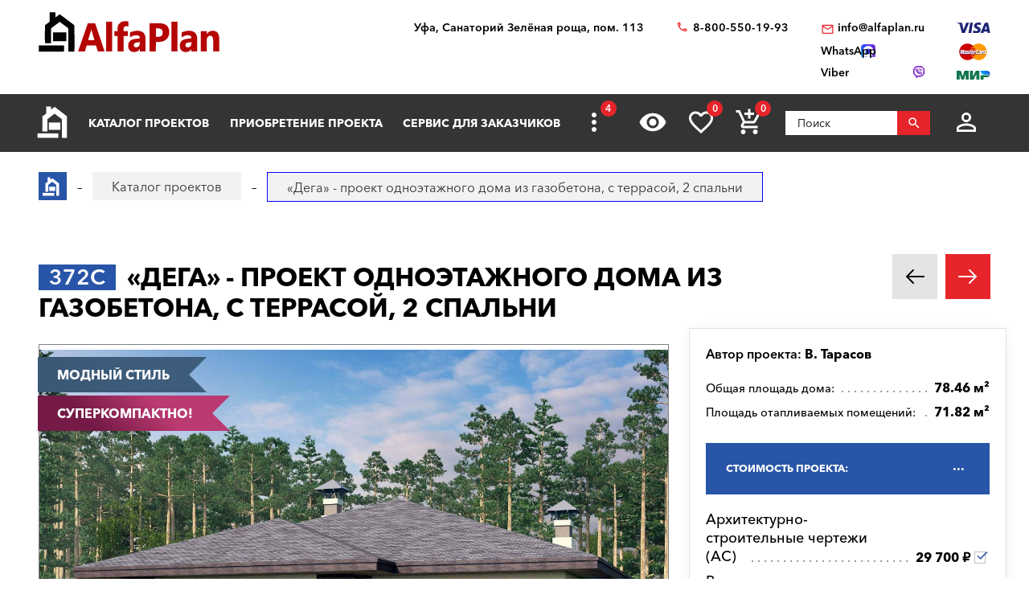

--- FILE ---
content_type: text/html; charset=utf-8
request_url: https://ufa.alfaplan.ru/catalog/581493/
body_size: 23066
content:
<!doctype html>
<html lang="ru">
<head prefix=
    "og: http://ogp.me/ns#
    fb: http://ogp.me/ns/fb#
    product: http://ogp.me/ns/product#">
    <meta charset="UTF-8"/>
    <meta http-equiv="imagetoolbar" content="no"/>

        
                
    <title>«Дега» - стильный, компактный дачный дом: цены, план, фото. Купить проект 372С</title>
    <meta name="description" content="372C «Дега» - проект одноэтажного дома из газобетона, с террасой, 2 спальни по выгодной цене в архитектурном бюро «Альфаплан» в Уфе. Опытные специалисты. Широкий выбор готовых проектов. Сделать заказ и получить консультацию вы можете по бесплатному телефону: 88005501993" />

    <!-- Google Tag Manager -->
    <script>(function(w,d,s,l,i){w[l]=w[l]||[];w[l].push({'gtm.start':
                new Date().getTime(),event:'gtm.js'});var f=d.getElementsByTagName(s)[0],
            j=d.createElement(s),dl=l!='dataLayer'?'&l='+l:'';j.async=true;j.src=
            'https://www.googletagmanager.com/gtm.js?id='+i+dl;f.parentNode.insertBefore(j,f);
        })(window,document,'script','dataLayer','GTM-WS5HLKZ');</script>
    <!-- End Google Tag Manager -->

    <meta name="viewport" content="width=device-width, initial-scale=1"/>
    <meta name="pmail-verification" content="ca57c69101bb57fa3d9bc6a37c1d7e15"/>
    <meta name="google-site-verification" content="YmIRLKi2HMpeyJZ1sWrEo4H_pDpcUWx73zHlFXJH8JY" />
    <link rel="canonical" href="https://ufa.alfaplan.ru/catalog/581493/"/>
    
    <link rel="stylesheet" type="text/css" href="/assets/vendor/fancybox/fancybox.css?20240126?1651927825" />
<link rel="stylesheet" type="text/css" href="/assets/vendor/magnificpopup/magnific-popup.css?20240126?1651927825" />
<link rel="stylesheet" type="text/css" href="/assets/styles/style.css?20240126?1651927825" />
<link rel="stylesheet" type="text/css" href="/assets/styles/additional-styles.css?20240126?1651927825" />
    <link rel="stylesheet" media="print" href="/assets/styles/print.css"/>

    
                                    
    <link rel="shortcut icon" href="/favicon.ico" type="image/x-icon">

    	<meta property="og:site_name" content="АСК «Альфаплан» " />
	<meta property="og:type" content="product" />
	<meta property="og:title" content="«Дега» - проект одноэтажного дома из газобетона, с террасой, 2 спальни" />
	<meta property="og:url" content="https://ufa.alfaplan.ru/catalog/581493/" />
	<meta property="og:description" content="" />
	<meta property="og:image" content="https://ufa.alfaplan.ru/upload/shop_1/5/8/1/item_581493/Proekt-doma-Alfaplan_372C_01.jpg" />
	<meta property="og:image:width" content="" />
	<meta property="og:image:height" content="" />
	<meta property="product:price:amount" content="29700.00" />
	<meta property="product:price:currency" content="RUB" />

            <script>
            (function(i,s,o,g,r,a,m){i['GoogleAnalyticsObject']=r;i[r]=i[r]||function(){
                (i[r].q=i[r].q||[]).push(arguments)},i[r].l=1*new Date();a=s.createElement(o),
                m=s.getElementsByTagName(o)[0];a.async=1;a.src=g;m.parentNode.insertBefore(a,m)
            })(window,document,'script','//www.google-analytics.com/analytics.js','ga');

            ga('create', 'UA-47802622-1', 'alfaplan.ru');
            ga('send', 'pageview');
        </script>

        <!-- Facebook Pixel Code -->
<!--        <script>-->
<!--            !function(f,b,e,v,n,t,s)-->
<!--            {if(f.fbq)return;n=f.fbq=function(){n.callMethod?-->
<!--                n.callMethod.apply(n,arguments):n.queue.push(arguments)};-->
<!--                if(!f._fbq)f._fbq=n;n.push=n;n.loaded=!0;n.version='2.0';-->
<!--                n.queue=[];t=b.createElement(e);t.async=!0;-->
<!--                t.src=v;s=b.getElementsByTagName(e)[0];-->
<!--                s.parentNode.insertBefore(t,s)}(window,document,'script',-->
<!--                'https://connect.facebook.net/en_US/fbevents.js');-->
<!---->
<!--            fbq('init', '714551142409483');-->
<!--            fbq('track', 'PageView');-->
<!--        </script>-->
<!--        <noscript>-->
<!--            <img height="1" width="1" src="https://www.facebook.com/tr?id=714551142409483&ev=PageView&noscript=1"/>-->
<!--        </noscript>-->
        <!-- End Facebook Pixel Code -->
    </head>
<body>

<!-- Google Tag Manager (noscript) -->
<noscript><iframe src="https://www.googletagmanager.com/ns.html?id=GTM-WS5HLKZ" height="0" width="0" style="display:none;visibility: hidden"></iframe></noscript>
<!-- End Google Tag Manager (noscript) -->

<header id="header">
    <div class="container wide">
        
    <a href="/" class="logo">
        <img loading="lazy" src="/assets/images/theme/logo.svg" alt="Логотип компанни"/>
    </a>

<div class="info">
    <div class="region geolocation">
        <div class="geolocation__current-region">
            <span class="label">Ваш регион:</span>
            <a data-href="#modal-cities" class="selector modal-trigger">
                Уфа            </a>
        </div>
        <div class="address">
                            Уфа, Санаторий Зелёная роща, пом. 113                    </div>
    </div>
    <ul class="contacts">
        <li class="contact phone">
                            <a href="tel:88005501993">
                    8-800-550-19-93                </a>
                            <a href="tel:">
                                    </a>
                    </li>
        <li>
                            <script>//<![CDATA[
function hostcmsEmail(c){return c.replace(/[a-zA-Z]/g, function (c){return String.fromCharCode((c <= "Z" ? 90 : 122) >= (c = c.charCodeAt(0) + 13) ? c : c-26);})}document.write ('<a  href="mailto:' + hostcmsEmail('vasb@nysncyna.eh') + '" class="contact email">' + hostcmsEmail('                    vasb@nysncyna.eh                ') + '</a>');//]]>
</script>
                                        <div class="messengers">
                                            <a rel="nofollow" href="https://api.whatsapp.com/send?phone=79312500595" target="_blank" class="contact whatsapp"><span>WhatsApp</span></a>
                                                                <a rel="nofollow" href="viber://add?number=79312500595" class="contact viber"><span>Viber</span></a>
                                    </div>
                    </li>
    </ul>
    

<div class="payment-systems">
  <img loading="lazy" alt="Логотип платёжной системы «Visa»" src="/assets/images/theme/visa.svg" />
  <img loading="lazy" src="/assets/images/theme/mastercard.svg" alt="Логотип платёжной системы «MasterCard»" />
  <img loading="lazy" src="/assets/images/theme/mir.svg" alt="Логотип платёжной системы «Мир»" />
</div>
</div>    </div>
</header>
<nav id="nav">
    <div class="container wide">
        <a href="/" class="logo"><img src="/assets/images/theme/logo2.svg" alt="Маленький логотип компанни «Альфаплан»"></a>
        <a class="menu-trigger" data-href=".main-menu-wrapper"></a>
        <div class="main-menu-wrapper">
            <ul class="user-menu">
                                                    <li><a data-href="#modal-login" class="icon login modal-trigger">Вход</a></li>
                
                <li><a href="/favorites/" class="icon favorites" title="Избранное">Избранное</a></li>
                <li><a href="/viewed/" class="icon viewed" title="Просмотренное">Просмотренное</a></li>
            </ul>
            <form class="search-form search-form_mobile" action="/search/" method="get">
                <input type="text" name="query" placeholder="Поиск" pattern="\s*(\S\s*){2,}" required="required"/>
                <button type="submit"></button>
            </form>
            

<ul class="main-menu">
  <li>
    <a class="main__logo" href="/">
      <img src="/assets/images/theme/logo-alfa.svg" alt="Маленький логотип компанни" />
    </a>
  </li>
  <li>
    <a href="/catalog/">Каталог проектов</a>
    <ul class="submenu">
      <li>
        <a href="/catalog/proekty-odnoehtazhnyh-domov/">Одноэтажные дома</a>
      </li>
      <li>
        <a href="/catalog/odnoetagnye-s-mansardoy/">Одноэтажные с мансардой</a>
      </li>
      <li>
        <a href="/catalog/dvuhehtazhnye-doma/">Двухэтажные дома</a>
      </li>
      <li>
        <a href="/catalog/proekty-s-foto-realizacii/">"ОДИН-В-ОДИН" - проекты домов с ФОТО</a>
      </li>
      <li>
        <a href="/catalog/doma-iz-gazobetona/">Дома из газобетона</a>
      </li>
      <li>
        <a href="/catalog/kirpichnye-doma/">Кирпичные дома</a>
      </li>
      <li>
        <a href="/catalog/karkasnye-doma/">Каркасные дома</a>
      </li>
      <li>
        <a href="/catalog/stilnye-kottedzhi/">"АльфаСтиль" - современный дизайн домов от Альфаплан</a>
      </li>
      <li>
        <a href="/catalog/v-stile-rajta/">Проекты домов в стиле Райта</a>
      </li>
      <li>
        <a href="/catalog/v-stile-high-tech/">Проекты домов в стиле ХАЙ-ТЕК</a>
      </li>
      <li>
        <a href="/catalog/10807/">С мастер-спальней</a>
      </li>
    </ul>
  </li>
  <li>
    <a href="/payment-and-delivery/">Приобретение проекта</a>
    <ul class="submenu">
      <li>
        <a href="/sample-documentation/">Образец документации</a>
      </li>
      <li>
        <a href="/faq/">Ответы на частые вопросы</a>
      </li>
      <li>
        <a href="/how-to-choose-a-project/">Как выбрать проект</a>
      </li>
    </ul>
  </li>
  <li>
    <a href="/genplan/">Сервис для заказчиков</a>
    <ul class="submenu">
      <li>
        <a href="/making-changes-to-projects/">Корректировка конструкций</a>
      </li>
      <li>
        <a href="/land-planning/">Планировка участка</a>
      </li>
      <li>
        <a href="/individual-design/">Индивидуальное проектирование</a>
      </li>
      <li>
        <a href="/individual-adjustment-of-facades/">Индивидуальная корректировка фасадов</a>
      </li>
      <li>
        <a href="/genplan/fasad-doma/">Фасад дома</a>
      </li>
    </ul>
  </li>
  <li>
    <a href="/cart/">Заказ проекта</a>
    <ul class="submenu">
      <li>
        <a href="/viewed/">Просмотренные</a>
      </li>
      <li>
        <a href="/favorites/">Мои желания</a>
      </li>
    </ul>
  </li>
  <li>
    <a href="/articles/">Строим дом</a>
    <ul class="submenu">
      <li>
        <a href="/blog/">Блог автора проектов Альфаплан, архитектора Владимира Тарасова</a>
      </li>
      <li>
        <a href="/building-technologies-online/">Технологии строительства онлайн</a>
      </li>
      <li>
        <a href="/partners/">Наши партнеры</a>
      </li>
    </ul>
  </li>
  <li>
    <a href="/photos/">Построенные дома</a>
    <ul class="submenu">
      <li>
        <a href="/videos/">Видеогалерея</a>
      </li>
      <li>
        <a href="/catalog/proekty-s-foto-realizacii/">"ОДИН-в-ОДИН": проект с фото</a>
      </li>
    </ul>
  </li>
  <li>
    <a href="/about/">О нас</a>
    <ul class="submenu">
      <li>
        <a href="/contacts/">Контакты</a>
      </li>
      <li>
        <a href="/collaboration/">Сотрудничество</a>
      </li>
      <li>
        <a href="/vacancies/">Вакансии</a>
      </li>
    </ul>
  </li>
</ul>
            <div class="menu-extra">
                <a class="hidden-links-trigger hidden"><span class="count"></span></a>
                <ul class="submenu hidden-links"></ul>
            </div>
            <form class="search-form" action="/search/" method="get">
                <input type="text" name="query" placeholder="Поиск" pattern="\s*(\S\s*){1,}" required="required"/>
                <button type="submit"></button>
            </form>
        </div>
        <ul class="user-actions">
            

<li>
  <a title="Просмотренное" href="/viewed/" class="icon viewed"></a>
</li>
<li>
  <a title="Избранное" href="/favorites/" class="icon favorites">
    <span class="count">0</span>
  </a>
</li>


<li class="mobile-visible">
  <a title="Корзина" href="/cart/" class="icon cart">
    <span class="count">0</span>
  </a>
  <ul class="submenu">
    <li>
      <a>
								Ничего нет
							</a>
    </li>
  </ul>
</li>

            <li>
                <form class="search-form" action="/search/" method="get">
                    <input type="text" name="query" placeholder="Поиск" pattern="\s*(\S\s*){1,}" required="required"/>
                    <button></button>
                </form>
            </li>
            <li>
                
                                    <a data-href="#modal-login" class="icon login modal-trigger"></a>
                                <ul class="submenu">
                                            <li><a href="/users/login/">Вход</a></li>
                        <li><a href="/users/registration/">Регистрация</a></li>
                        <li><a href="/users/restore-password/">Восстановление пароля</a></li>
                                    </ul>
            </li>
        </ul>
        <ul class="contacts">
            <li><a class="phone" href="tel:88005501993"></a></li>
            <li><a rel="nofollow" class="whatsapp" href="https://api.whatsapp.com/send?phone=+79312500595" target="_blank"></a></li>
        </ul>
    </div>
</nav>

<div itemscope="itemscope" itemtype="http://schema.org/Product">


<div id="breadcrumbs">
  <div class="container wide">
    <ul itemscope="itemscope" itemtype="https://schema.org/BreadcrumbList" class="breadcrumbs">
      <li itemprop="itemListElement" itemscope="itemscope" itemtype="https://schema.org/ListItem">
        <a itemprop="item" href="/" class="home">
          <span itemprop="name">Главная страница сайта АДС «Альфаплан»</span>
          <meta itemprop="position" content="1" />
        </a>
      </li>
      <li itemprop="itemListElement" itemscope="itemscope" itemtype="https://schema.org/ListItem">
        <a itemprop="item" href="/catalog/">
          <span itemprop="name">Каталог проектов</span>
          <meta itemprop="position" content="2" />
        </a>
      </li>
      <li itemprop="itemListElement" itemscope="itemscope" itemtype="https://schema.org/ListItem">
        <span itemprop="name">«Дега» - проект одноэтажного дома из газобетона, с террасой, 2 спальни</span>
        <meta itemprop="position" content="3" />
      </li>
    </ul>
    <a data-href="#showcase" class="showcase-trigger" style="display:none;">Включить слайдшоу</a>
  </div>
</div>

    <div class="overflow-hidden">
        <div class="container wide">
            <div class="banners" data-banners-group="5"></div>
        </div>
    </div>


<div xmlns:str="http://exslt.org/strings" class="project">
  <meta itemprop="sku" content="581493" />
  <link itemprop="image" href="/upload/shop_1/5/8/1/item_581493/Proekt-doma-Alfaplan_372C_01.jpg" />
  <link itemprop="image" href="/upload/shop_1/5/8/1/item_581493/Proekt-doma-Alfaplan_372C-plan_01.jpg" />
  <link itemprop="image" href="/upload/shop_1/5/8/1/item_581493/Proekt-doma-Alfaplan_372C-fas_01.jpg" />
  <link itemprop="image" href="/upload/shop_1/5/8/1/item_581493/Proekt-doma-Alfaplan_372C-fas_02.jpg" />
  <link itemprop="image" href="/upload/shop_1/5/8/1/item_581493/Proekt-doma-Alfaplan_372C-fas_03.jpg" />
  <link itemprop="image" href="/upload/shop_1/5/8/1/item_581493/Proekt-doma-Alfaplan_372C-fas_04.jpg" />
  <div class="container wide">
    <div class="header">
      <h1><span class="project-mark">372C</span> <strong itemprop="name">«Дега» - проект одноэтажного дома из газобетона, с террасой, 2 спальни</strong></h1>
      <div class="projects-nav alt-nav">
        <a href="/catalog/579763/" class="prev owl-prev"></a>
        <a href="/catalog/581509/" class="next owl-next"></a>
      </div>
    </div>
    <div class="main">
      <div class="images">
        <div class="gallery slider owl-carousel">
          <div class="item">
            <div class="project-preview">
              <div class="cover">
                <a class="gallery__item" href="/upload/shop_1/5/8/1/item_581493/Proekt-doma-Alfaplan_372C_01.jpg">
                  <img alt="«Дега» - проект одноэтажного дома из газобетона, с террасой, 2 спальни - основное изображение" src="/upload/shop_1/5/8/1/item_581493/Proekt-doma-Alfaplan_372C_01.jpg" />
                  <div class="photonote-item" style="left: 45%; top: 60%">
                    <span class="photonote-item__icon"></span>
                    <a class="photonote" href="/sys/shw/?id=6072951" target="_blank">
                      <div class="photonote__header">Роллеты АЛЮТЕХ Престиж<div>(Реклама)</div></div>
                      <div class="photonote__content">
                        <img class="photonote__image" src="/upload/photonotes/shop_photonote_image8.gif" alt="Роллеты АЛЮТЕХ Престиж" />
                      </div>
                    </a>
                  </div>
                </a>
                <a href="/catalog/581509/" class="related">К зеркальному варианту</a>
              </div>
            </div>
          </div>
          <div class="item">
            <div class="project-preview">
              <div class="cover">
                <a href="/upload/shop_1/5/8/1/item_581493/Proekt-doma-Alfaplan_372C-plan_01.jpg" class="gallery__item">
                  <img src="/upload/shop_1/5/8/1/item_581493/Proekt-doma-Alfaplan_372C-plan_01.jpg" alt="«Дега» - проект одноэтажного дома из газобетона, с террасой, 2 спальни - план дома" />
                </a>
              </div>
            </div>
          </div>
          <div class="item">
            <div class="project-preview">
              <div class="cover">
                <a href="/upload/shop_1/5/8/1/item_581493/Proekt-doma-Alfaplan_372C-fas_01.jpg" class="gallery__item">
                  <img src="/upload/shop_1/5/8/1/item_581493/Proekt-doma-Alfaplan_372C-fas_01.jpg" alt="«Дега» - проект одноэтажного дома из газобетона, с террасой, 2 спальни - фасад дома" />
                </a>
              </div>
            </div>
          </div>
          <div class="item">
            <div class="project-preview">
              <div class="cover">
                <a href="/upload/shop_1/5/8/1/item_581493/Proekt-doma-Alfaplan_372C-fas_02.jpg" class="gallery__item">
                  <img src="/upload/shop_1/5/8/1/item_581493/Proekt-doma-Alfaplan_372C-fas_02.jpg" alt="«Дега» - проект одноэтажного дома из газобетона, с террасой, 2 спальни - фасад дома" />
                </a>
              </div>
            </div>
          </div>
          <div class="item">
            <div class="project-preview">
              <div class="cover">
                <a href="/upload/shop_1/5/8/1/item_581493/Proekt-doma-Alfaplan_372C-fas_03.jpg" class="gallery__item">
                  <img src="/upload/shop_1/5/8/1/item_581493/Proekt-doma-Alfaplan_372C-fas_03.jpg" alt="«Дега» - проект одноэтажного дома из газобетона, с террасой, 2 спальни - фасад дома" />
                </a>
              </div>
            </div>
          </div>
          <div class="item">
            <div class="project-preview">
              <div class="cover">
                <a href="/upload/shop_1/5/8/1/item_581493/Proekt-doma-Alfaplan_372C-fas_04.jpg" class="gallery__item">
                  <img src="/upload/shop_1/5/8/1/item_581493/Proekt-doma-Alfaplan_372C-fas_04.jpg" alt="«Дега» - проект одноэтажного дома из газобетона, с террасой, 2 спальни - фасад дома" />
                </a>
              </div>
            </div>
          </div>
        </div>
        <div class="pagination slider owl-carousel transparent-nav">
          <div class="pagination__thumbnail">
            <img alt="«Дега» - проект одноэтажного дома из газобетона, с террасой, 2 спальни" src="/upload/shop_1/5/8/1/item_581493/small_Proekt-doma-Alfaplan_372C_01.jpg" />
          </div>
          <div class="pagination__thumbnail">
            <img src="/upload/shop_1/5/8/1/item_581493/small_Proekt-doma-Alfaplan_372C-plan_01.jpg" alt="«Дега» - проект одноэтажного дома из газобетона, с террасой, 2 спальни - превью план дома" />
          </div>
          <div class="pagination__thumbnail">
            <img src="/upload/shop_1/5/8/1/item_581493/small_Proekt-doma-Alfaplan_372C-fas_01.jpg" alt="«Дега» - проект одноэтажного дома из газобетона, с террасой, 2 спальни - превью фасада дома" />
          </div>
          <div class="pagination__thumbnail">
            <img src="/upload/shop_1/5/8/1/item_581493/small_Proekt-doma-Alfaplan_372C-fas_02.jpg" alt="«Дега» - проект одноэтажного дома из газобетона, с террасой, 2 спальни - превью фасада дома" />
          </div>
          <div class="pagination__thumbnail">
            <img src="/upload/shop_1/5/8/1/item_581493/small_Proekt-doma-Alfaplan_372C-fas_03.jpg" alt="«Дега» - проект одноэтажного дома из газобетона, с террасой, 2 спальни - превью фасада дома" />
          </div>
          <div class="pagination__thumbnail">
            <img src="/upload/shop_1/5/8/1/item_581493/small_Proekt-doma-Alfaplan_372C-fas_04.jpg" alt="«Дега» - проект одноэтажного дома из газобетона, с террасой, 2 спальни - превью фасада дома" />
          </div>
        </div>
        <ul class="tags">
          <li style="background: linear-gradient(45deg, #3b5977 30%, #3e5d7c 70%) !important; border-color: #3e5d7c !important;;">Модный стиль</li>
          <li style="background: linear-gradient(45deg, #751a46 30%, #bc3a72 70%) !important;border-color: #bc3a72 !important;;">Суперкомпактно!</li>
        </ul>
      </div>
      <ul class="project-menu">
        <li>
          <a href="/payment-and-delivery/" target="_blank" class="docs">Оплата и доставка</a>
        </li>
        <li>
          <a href="/sample-documentation/" target="_blank" class="docs">Образец документации</a>
        </li>
        <li>
          <a href="/faq/" target="_blank" class="faq">Вопрос-ответ</a>
        </li>
        <li itemprop="aggregateRating" itemtype="https://schema.org/AggregateRating" itemscope="itemscope">
          <meta itemprop="ratingValue" content="5" />
          <a class="comments" href="#comments">Комментарии (<span itemprop="reviewCount">7</span>)</a>
        </li>
      </ul>
    </div>
    <div class="panel">
      <div class="panel__inner"><div class="top"><div itemprop="brand" itemscope="itemscope" itemtype="http://schema.org/Brand" class="author">
									Автор проекта: <span itemprop="name">В. Тарасов</span></div></div><ul class="params toc"><li><span prop-id="3464" item-id="581493" i-id="581493">Общая площадь дома:</span><span>78.46 м²</span></li><li><span prop-id="3463" item-id="581493" i-id="581493">Площадь отапливаемых помещений:</span><span>71.82 м²</span></li></ul><div class="options-wrapper"><a class="options-trigger options-trigger__active"><span>Стоимость проекта:</span></a><ul itemprop="offers" itemscope="itemscope" itemtype="http://schema.org/Offer" class="project-options toc"><meta itemprop="price" content="29700.00" /><meta itemprop="priceCurrency" content="RUB" /><link itemprop="availability" href="http://schema.org/InStock" /><li data-shop-item-id="581494" class="active"><span><span>Архитектурно-строительные чертежи (АС)   
				</span></span><span>29 700 ₽</span></li><li data-shop-item-id="581495"><span><span>Внутренние инженерные системы (ИС) отопление, водопровод, канализация, электрооборудование   
				</span></span><span>10 300 ₽</span></li><li data-shop-item-id="581496"><span><span>Строительный паспорт проекта   
				</span></span><span>3 500 ₽</span></li><li data-shop-item-id="581497"><span><span>Разбивочный план вашего участка   
				</span></span><span>6 000 ₽</span></li><li data-shop-item-id="581498"><span><span>Дополнительная копия проекта   
				</span></span><span>4 000 ₽</span></li><li data-shop-item-id="704480"><span><span>При покупке проекта дома можно выбрать три бесплатных  опции (проекта), <a href="/catalog/besplatno/" target="_blank">посмотреть проекты</a>)   
				</span></span><span>1 ₽</span></li><li data-shop-item-id="708118"><span><span>Доставка по России бесплатно, в страны СНГ   
				</span></span><span>
						По дог.
					</span></li><li data-shop-item-id="581507"><span><span>Вариант фундамента: ленточный монолитный глубиной заложения 1,6м   
				</span></span><span>6 500 ₽</span></li><li data-shop-item-id="581506"><span><span>Вариант фундамента: ленточный монолитный глубиной заложения 1,2м, земля на -0.750   
				</span></span><span>6 500 ₽</span></li></ul></div>

<div class="options-wrapper"><a class="options-trigger"><span>Стоимость, дополнительные опции только для проектов Тарасова В.А.:
				</span></a><ul class="project-options toc"><li data-shop-item-id="291141"><span><span>Электронная копия в формате PDF    
				</span></span><span>5 000 ₽</span></li><li data-shop-item-id="231401"><span><span><a target="_blank" href="/genplan/">Корректировка</a> Паспорта проекта<br/>(в зависимости от пожеланий)   
				</span></span><span>
						По дог.
					</span></li><li data-shop-item-id="267569"><span><span><a target="_blank" href="/making-changes-to-projects/">Корректировка</a> конструкций дома<br/>(в зависимости от пожеланий)   
				</span></span><span>
						По дог.
					</span></li><li data-shop-item-id="231402"><span><span>Разработать установку скрытых алюминиевых роллет (опция, отдельный альбом)   
				</span></span><span>1 ₽</span></li></ul></div>
<a href="/cart/?action=add&amp;shop-item-id=581493" data-shop-item-id="581493" class="button icon order control control_add-to-cart">Заказать проект</a><a data-shop-item-id="581493" class="button icon control add-to-favorites">Положить в мои желания</a><div class="alt-actions clearfix"><a data-href="#project-purchase">Купить в один клик</a><a data-href="#project-consultation">Задать вопрос по проекту</a></div><form method="post" action="/cart/" class="project-form onestep-order" id="project-purchase"><input name="author" type="text" value="" style="display: none;" /><input name="action" value="onestep-order" type="hidden" /><input name="shop-item-id" value="581493" type="hidden" /><input placeholder="Ваше имя*" name="name" type="text" required="*" /><input placeholder="Ваш телефон*" name="phone" type="tel" required="*" /><button type="submit">Отправить заказ</button></form><form method="post" action="/sys/form/question-about-project/" class="project-form" id="project-consultation"><input name="author" type="text" value="" style="display: none;" /><input name="name" placeholder="Ваше имя" type="text" /><input name="email" placeholder="Ваш E-mail*" type="email" required="required" /><input name="phone" placeholder="Ваш телефон" type="tel" /><input name="city" placeholder="Город*" type="text" required="required" /><textarea name="question" placeholder="Текст сообщения"></textarea><input name="project_name" value="Вопрос по проекту 372C (ID = 581493)" type="hidden" /><label class="attachment"><span>Прикрепить файл</span><input type="file" name="attachment" multiple="multiple" /></label><div class="agreement checkbox"><input type="checkbox" name="agreement" id="pp-agreement-4" value="ok" checked="checked" /><label for="pp-agreement-4">Я согласен с условиями <a target="_blank" href="/privacy-policy/">обработки персональных данных*</a></label></div><button type="submit">Отправить вопрос</button><div class="succes-message">Спасибо за обращение к нам, в ближайшее время мы вам ответим</div></form><div class="share"><div class="label">Поделиться:</div><ul class="social-networks full-width"><li><a href="https://zen.yandex.ru/proekty_domov" class="zen narrow" target="_blank"></a></li><li><a href="" onclick="window.open('https://www.facebook.com/sharer.php?src=sp&amp;u='+ window.location.href +'')" class="facebook narrow" target="_blank"></a></li><li><a href="" class="pinterest narrow" target="_blank"></a></li><li><a href="" onclick="window.open('https://twitter.com/intent/tweet?url='+ window.location.href +'')" class="twitter" target="_blank"></a></li><li><a href="" onClick="window.open('https://telegram.me/share/url?url='+ window.location.href +'','sharer','status=0,toolbar=0,width=650,height=500');" class="telegram" target="_blank"></a></li><li><a href="" onclick="window.open('https://vk.com/share.php?url='+ window.location.href +'')" class="vk" target="_blank"></a></li><li><a href="" onclick="window.open('https://connect.ok.ru/offer?url='+ window.location.href +'')" class="odnoklassniki narrow" target="_blank"></a></li><li><a href="viber://forward?text=http://alfaplan.ru/ %D0%AF %D0%BF%D0%BE%D0%BA%D1%83%D0%BF%D0%B0%D1%8E %D0%BF%D1%80%D0%BE%D0%B5%D0%BA%D1%82%D1%8B %D1%82%D1%83%D1%82" class="viber" target="_blank"></a></li><li><a href="" onclick="window.open('https://api.whatsapp.com/send/?phone&amp;text=%D0%AF+%D0%BF%D0%BE%D0%BA%D1%83%D0%BF%D0%B0%D1%8E+%D1%8D%D1%82%D0%BE%D1%82+%D0%BF%D1%80%D0%BE%D0%B5%D0%BA%D1%82+'+ window.location.href +'')" class="whatsapp" target="_blank"></a></li></ul></div></div>
    </div>
    <ul class="project-layouts project-plans project-plans__cnt-projects_1 clearfix">
      <li>
        <a href="/upload/shop_1/5/8/1/item_581493/Proekt-doma-Alfaplan_372C-plan_01.jpg" data-lightbox="gallery_plans">
          <img src="/upload/shop_1/5/8/1/item_581493/Proekt-doma-Alfaplan_372C-plan_01.jpg" alt="«Дега» - проект одноэтажного дома из газобетона, с террасой, 2 спальни - план дома" />
        </a>
      </li>
    </ul>
  </div>
</div>
<div class="container wide tech-data" style="border:0;"><p><span style="color: #e03e2d;"><strong><a href="https://www.alfaplan.ru/photos/" style="color: #e03e2d;">Строить легче</a> с проектом от&nbsp; "АЛЬФАПЛАН" потому, что у нас подробные строительные чертежи.&nbsp; Смотрите <a href="https://youtu.be/tsUbNx-siRw" target="_blank" rel="noopener">ВИДЕО</a>, читайте на странице&nbsp; <a href="https://www.alfaplan.ru/sample-documentation/" target="_blank" rel="noopener">Состав проекта дома</a>.</strong></span></p>
<p>Готовые проекты: 1. не предназначены для строительства в <strong>СЕЙСМИЧЕСКИ АКТИВНЫХ РАЙОНАХ</strong>, а фундаменты -&nbsp;в условиях&nbsp;<strong>ВЕЧНОЙ МЕРЗЛОТЫ</strong>, 2. проекты домов требуют <a href="https://www.alfaplan.ru/sample-documentation/"><strong>Привязки</strong> к конкретному участку строительства (внизу страницы).</a></p>
<p>.</p></div>
<section class="page-section detailed-info">
  <div class="container wide">
    <div class="tech-data">
      <div class="table-wrapper">
        <table class="tech-data__table_space-planning">
          <tr itemprop="additionalProperty" data-property-id="3464" itemscope="itemscope" itemtype="https://schema.org/PropertyValue">
            <th itemprop="name">Общая площадь дома</th>
            <td itemprop="value">78.46 м²</td>
          </tr>
        </table>
      </div>
      <h2 class="header">«Дега» - проект одноэтажного дома из газобетона, с террасой, 2 спальни - технические характеристики</h2>
      <table class="tech-data__table_details">
        <tr itemprop="additionalProperty" data-property-id="3440" itemscope="itemscope" itemtype="https://schema.org/PropertyValue">
          <th itemprop="name">Тип фундамента</th>
          <td itemprop="value">монолитная ж/б плита </td>
          <td></td>
        </tr>
        <tr itemprop="additionalProperty" data-property-id="3442" itemscope="itemscope" itemtype="https://schema.org/PropertyValue">
          <th itemprop="name">Тип наружных стен</th>
          <td itemprop="value">газо(пено)бетон - 300 мм </td>
          <td></td>
        </tr>
        <tr itemprop="additionalProperty" data-property-id="3444" itemscope="itemscope" itemtype="https://schema.org/PropertyValue">
          <th itemprop="name">Тип внутренних несущих стен</th>
          <td itemprop="value">газо(пено)бетон </td>
          <td></td>
        </tr>
        <tr itemprop="additionalProperty" data-property-id="3446" itemscope="itemscope" itemtype="https://schema.org/PropertyValue">
          <th itemprop="name">Тип перекрытий</th>
          <td itemprop="value">по деревянным балкам </td>
          <td></td>
        </tr>
        <tr itemprop="additionalProperty" data-property-id="4724" itemscope="itemscope" itemtype="https://schema.org/PropertyValue">
          <th itemprop="name">Тип кровли</th>
          <td itemprop="value">натуральная черепица/битумная черепица </td>
          <td></td>
        </tr>
        <tr itemprop="additionalProperty" data-property-id="3450" itemscope="itemscope" itemtype="https://schema.org/PropertyValue">
          <th itemprop="name">Наружная отделка стен</th>
          <td itemprop="value">лицевой кирпич, декоративная штукатурка, деревянная/искусственная вагонка </td>
          <td></td>
        </tr>
        <tr itemprop="additionalProperty" data-property-id="3452" itemscope="itemscope" itemtype="https://schema.org/PropertyValue">
          <th itemprop="name">Наружная отделка цоколя</th>
          <td itemprop="value">облицовочный камень </td>
          <td></td>
        </tr>
        <tr itemprop="additionalProperty" data-property-id="3457" itemscope="itemscope" itemtype="https://schema.org/PropertyValue">
          <th itemprop="name">Гараж</th>
          <td itemprop="value">Без гаража </td>
          <td></td>
        </tr>
        <tr itemprop="additionalProperty" data-property-id="3483" itemscope="itemscope" itemtype="https://schema.org/PropertyValue">
          <th itemprop="name">Высота 1-го этажа</th>
          <td itemprop="value">от пола до потолка </td>
          <td>3 м</td>
        </tr>
        <tr itemprop="additionalProperty" data-property-id="3491" itemscope="itemscope" itemtype="https://schema.org/PropertyValue">
          <th itemprop="name">Ширина</th>
          <td itemprop="value">10 м</td>
          <td></td>
        </tr>
        <tr itemprop="additionalProperty" data-property-id="3492" itemscope="itemscope" itemtype="https://schema.org/PropertyValue">
          <th itemprop="name">Длина</th>
          <td itemprop="value">11 м</td>
          <td></td>
        </tr>
        <tr itemprop="additionalProperty" data-property-id="3453" itemscope="itemscope" itemtype="https://schema.org/PropertyValue">
          <th itemprop="name">Утеплитель</th>
          <td itemprop="value">минеральная вата </td>
          <td></td>
        </tr>
        <tr itemprop="additionalProperty" data-property-id="3754" itemscope="itemscope" itemtype="https://schema.org/PropertyValue">
          <th itemprop="name">Материал окон</th>
          <td itemprop="value">из ПВХ профилей/<a href="/sys/shw/?id=6072954" rel="nofollow">Защитные роллеты ALUTECH (реклама: ООО "Алютех-М")</a> </td>
          <td></td>
        </tr>
      </table>
    </div>
  </div>
</section>
<section class="page-section detailed-info">
  <div class="container wide">
    <h2 class="section-header">Варианты проекта</h2>
    <div class="projects slider grid grid-3 owl-carousel bottom-controls">
      <div class="project-preview" data-shop-item-id="85236">
        <div class="cover">
          <a href="/catalog/item_122880/" target="_blank">
            <img loading="lazy" src="/upload/shop_1/8/5/2/item_85236/small_Proekt-odnoetagnogo-doma-Alfaplan_372B_01.jpg" alt="Превью проекта ««Дега» - проект одноэтажного дома из газобетона, с террасой»" />
          </a>
          <ul class="tags">
            <li style="background: linear-gradient(45deg, #751a46 30%, #bc3a72 70%) !important;border-color: #bc3a72 !important;;">Суперкомпактно!</li>
          </ul>
          <a href="/catalog/item_122880/" target="_blank" class="more button white">Подробнее</a>
          <a class="bookmark" data-shop-item-id="85236"></a>
        </div>
        <div class="description">
          <div class="main">
            <a href="/catalog/item_122880/" class="title" target="_blank">«Дега» - проект одноэтажного дома из газобетона, с террасой</a>
            <ul class="project-features">
              <li class="bedrooms" title="Количество спален">2</li>
              <li class="bathrooms" title="Количество ванных комнат">1</li>
              <li class="empty">
                <noindex>.</noindex>
              </li>
            </ul>
          </div>
          <ul class="project-params">
            <li>
              <div class="project-area">
                <span>Площадь</span>
                <div>84.25 м²</div>
              </div>
            </li>
            <li>
              <div class="project-mark" title="&#10;&#9;&#9;&#9;Артикул: 372B">372B</div>
            </li>
          </ul>
        </div>
      </div>
      <div class="project-preview" data-shop-item-id="89479">
        <div class="cover">
          <a href="/catalog/item_48379/" target="_blank">
            <img loading="lazy" src="/upload/shop_1/8/9/4/item_89479/small_Proekt-doma-Alfaplan_270C_01.jpg" alt="Превью проекта «Проект гостевого дома, с баней и с уютной террасой»" />
          </a>
          <a href="/catalog/item_48379/" target="_blank" class="more button white">Подробнее</a>
          <a class="bookmark" data-shop-item-id="89479"></a>
        </div>
        <div class="description">
          <div class="main">
            <a href="/catalog/item_48379/" class="title" target="_blank">Проект гостевого дома, с баней и с уютной террасой</a>
            <ul class="project-features">
              <li class="bedrooms" title="Количество спален">1</li>
              <li class="bathrooms" title="Количество ванных комнат">1</li>
              <li class="empty">
                <noindex>.</noindex>
              </li>
            </ul>
          </div>
          <ul class="project-params">
            <li>
              <div class="project-area">
                <span>Площадь</span>
                <div>69.82 м²</div>
              </div>
            </li>
            <li>
              <div class="project-mark" title="&#10;&#9;&#9;&#9;Артикул: 270C">270C</div>
            </li>
          </ul>
        </div>
      </div>
      <div class="project-preview" data-shop-item-id="269784">
        <div class="cover">
          <a href="/catalog/item_151859/" target="_blank">
            <img loading="lazy" src="/upload/shop_1/2/6/9/item_269784/small_Proekt-doma-Alfaplan_672A_01.jpg" alt="Превью проекта ««Дега» - красивый проект одноэтажного дома, современный стиль, с террасой и с плоской кровлей»" />
          </a>
          <ul class="tags">
            <li style="background: linear-gradient(45deg, #751a46 30%, #bc3a72 70%) !important;border-color: #bc3a72 !important;;">Суперкомпактно!</li>
          </ul>
          <a href="/catalog/item_151859/" target="_blank" class="more button white">Подробнее</a>
          <a class="bookmark" data-shop-item-id="269784"></a>
        </div>
        <div class="description">
          <div class="main">
            <a href="/catalog/item_151859/" class="title" target="_blank">«Дега» - красивый проект одноэтажного дома, современный стиль, с террасой и с плоской кровлей</a>
            <ul class="project-features">
              <li class="bedrooms" title="Количество спален">2</li>
              <li class="bathrooms" title="Количество ванных комнат">1</li>
              <li class="empty">
                <noindex>.</noindex>
              </li>
            </ul>
          </div>
          <ul class="project-params">
            <li>
              <div class="project-area">
                <span>Площадь</span>
                <div>91.25 м²</div>
              </div>
            </li>
            <li>
              <div class="project-mark" title="&#10;&#9;&#9;&#9;Артикул: 672A">672A</div>
            </li>
          </ul>
        </div>
      </div>
      <div class="project-preview" data-shop-item-id="581493">
        <div class="cover">
          <a href="/catalog/581493/" target="_blank">
            <img loading="lazy" src="/upload/shop_1/5/8/1/item_581493/small_Proekt-doma-Alfaplan_372C_01.jpg" alt="Превью проекта ««Дега» - проект одноэтажного дома из газобетона, с террасой, 2 спальни»" />
          </a>
          <ul class="tags">
            <li style="background: linear-gradient(45deg, #3b5977 30%, #3e5d7c 70%) !important; border-color: #3e5d7c !important;;">Модный стиль</li>
            <li style="background: linear-gradient(45deg, #751a46 30%, #bc3a72 70%) !important;border-color: #bc3a72 !important;;">Суперкомпактно!</li>
          </ul>
          <a href="/catalog/581493/" target="_blank" class="more button white">Подробнее</a>
          <a class="bookmark" data-shop-item-id="581493"></a>
        </div>
        <div class="description">
          <div class="main">
            <a href="/catalog/581493/" class="title" target="_blank">«Дега» - проект одноэтажного дома из газобетона, с террасой, 2 спальни</a>
            <ul class="project-features">
              <li class="bedrooms" title="Количество спален">2</li>
              <li class="bathrooms" title="Количество ванных комнат">1</li>
              <li class="empty">
                <noindex>.</noindex>
              </li>
            </ul>
          </div>
          <ul class="project-params">
            <li>
              <div class="project-area">
                <span>Площадь</span>
                <div>78.46 м²</div>
              </div>
            </li>
            <li>
              <div class="project-mark" title="&#10;&#9;&#9;&#9;Артикул: 372C">372C</div>
            </li>
          </ul>
        </div>
      </div>
    </div>
  </div>
</section>
<div xmlns:str="http://exslt.org/strings" class="page-section project-description">
  <div class="container wide">
    <h2 class="header">Описание проекта</h2>
    <div itemprop="description" class="expanded-text" data-open-text="(нажмите, чтобы развернуть описание)" data-close-text="(нажмите, чтобы свернуть описание)" data-collapsed-height="150"><p><span depr-style="font-family: arial, helvetica, sans-serif; font-size: small;"><span>Современный, стильный&nbsp;</span><a href="https://www.alfaplan.ru/catalog/item_122880/?action=apply_filter" target="_blank" rel="noopener"><span>проект одноэтажного дома 372А &laquo;Дега&raquo;</span></a><span>&nbsp;запроектирован со стенами из газобетона (альтернативно &ndash; из кирпичей). Общая площадь дома 79м2.</span></span></p>
<p><span depr-style="font-family: arial, helvetica, sans-serif; font-size: small;">Вход в этот красивый дом организован через просторную террасу. Рядом с прихожей находится техническое помещение (котельная). Если к дому можно подвести газ, то газовый котел тогда можно установить на кухне, и использовать помещение котельной как гардероб или как кладовую. Если на участке нет газа, то в котельной можно поставить котел для твердого или жидкого топлива.</span></p>
<p><span depr-style="font-family: arial, helvetica, sans-serif; font-size: small;">Гостиная, столовая и кухня в доме &ndash; это единое помещение. Спальных комнат две и одна душевая.</span></p></div>
  </div>
</div>


<section class="page-section section-promos">
  <div class="container wide">
    <div class="note article-content text-center">
      <p><h3 style="box-sizing: inherit; font-size: 1.2rem; line-height: 1.3; text-transform: none; margin: 1.5em 0px 1em; font-weight: 600; color: #000000; font-family: 'Avenir Next Cyr', Arial, Helvetica, sans-serif; font-style: normal; font-variant-ligatures: normal; font-variant-caps: normal; letter-spacing: normal; text-align: center; text-indent: 0px; word-spacing: 0px; -webkit-text-stroke-width: 0px; white-space: normal; background-color: #ffffff; text-decoration-thickness: initial; text-decoration-style: initial; text-decoration-color: initial;"><span style="box-sizing: inherit; color: #e03e2d;">ПОСТОЯННЫЕ АКЦИИ, <a href="https://www.alfaplan.ru/payment-and-delivery/">читать п</a></span><span style="color: #e03e2d;"><a href="https://www.alfaplan.ru/payment-and-delivery/">одробнее</a><br /></span></h3></p>
    </div>
    <ul class="collections promos">
      <li>
        <div class="cover">
          <a href="https://www.youtube.com/watch?v=tsUbNx-siRw&amp;feature=youtu.be">
            <img loading="lazy" src="/upload/information_system_34/2/4/4/item_2449/item_2449.jpg" alt="Изображение для акции «Видео состав проекта»" />
            <div class="description">
              <a href="https://www.youtube.com/watch?v=tsUbNx-siRw&amp;feature=youtu.be" class="more button white" target="_blank">Подробнее</a>
            </div>
          </a>
        </div>
      </li>
      <li>
        <div class="cover">
          <a href="/catalog/besplatno/">
            <img loading="lazy" src="/upload/information_system_34/6/3/6/item_636/item_636.jpg" alt="Изображение для акции «Бесплатные проекты (в комплекте с проектом дома)»" />
            <div class="description"><!--p>Бесплатные проекты!</p>
<p>При покупке проекта дома - можно выбрать дополнительно три бесплатных проекта вспомогательных построек из каталога.</p--><a href="/catalog/besplatno/" class="more button white" target="_blank">Подробнее</a></div>
          </a>
        </div>
      </li>
      <li>
        <div class="cover">
          <a href="/catalog/malenkie-bani-i-garazhi/">
            <img loading="lazy" src="/upload/information_system_34/6/3/7/item_637/item_637.jpg" alt="Изображение для акции «Скидки на бани, гаражи, беседки»" />
            <div class="description"><!--div class="promo-offer">Скидки 40%</div>
<p>на проект БАНИ, ГАРАЖИ, БЕСЕДКИ при покупке вместе с ПРОЕКТОМ ДОМА</p--><a href="/catalog/malenkie-bani-i-garazhi/" class="more button white" target="_blank">Подробнее</a></div>
          </a>
        </div>
      </li>
    </ul>
  </div>
</section>
<section class="page-section">
    <div class="container wide">
        <h2 class="section-header"><a target="_blank" href="/genplan/">Сервис для заказчиков</a></h2>
        <ul class="client-services">
	    	<li>
                <div class="title">Сервис<br> для заказчиков</div>
                <p>Внесение изменений в проекты</p>
                <a target="_blank" href="/genplan/" class="button blue">Подробнее</a>
            </li>
            <li>
                <div class="title">Корректировка<br> конструкций</div>
                <p>Изменение фундамента, перекрытий, теплые полы</p>
                <a target="_blank" href="/making-changes-to-projects/" class="button blue">Подробнее</a>
            </li>
            <li>
                <div class="title">Планировка<br> участка</div>
                <p>Разбивочный план, благоустройство, озеленение</p>
                <a target="_blank" href="/land-planning/" class="button blue">Подробнее</a>
            </li>
		    <li>
                <div class="title">Индивидуальное<br> проектирование</div>
                <p>Разработка проекта по заданию Закачика</p>
                <a target="_blank" href="/individual-design/" class="button blue">Подробнее</a>
            </li>
		    <li>
                <div class="title">Индивидуальный<br> фасад</div>
                <p>Корректировка фасада по желаниям заказчика</p>
                <a target="_blank" href="/individual-adjustment-of-facades/" class="button blue">Подробнее</a>
            </li>   
        </ul>
    </div>   
</section>



<section class="page-section related-projects">
  <div class="container wide">
    <h2 class="section-header">Похожие планировки</h2>
    <div class="tab-switcher clearfix">
      <a data-href="#related-projects-1" class="active">
								Похожие проекты
							</a>
      <a data-href="#related-projects-2">
								Вместе с этим проектом предлагаем
							</a>
    </div>
    <div class="tab active" id="related-projects-1">
      <div class="projects slider grid grid-5 owl-carousel bottom-controls">
        <div class="project-preview" data-shop-item-id="87853">
          <div class="cover">
            <a href="/catalog/item_66093/" target="_blank">
              <img loading="lazy" src="/upload/shop_1/8/7/8/item_87853/small_Proekt-odnoetagnogo-doma-Alfaplan_616A_00.jpg" alt="Превью проекта ««Аэда» - проект одноэтажного дома, 2 спальни, с остекленной верандой, в современном стиле»" />
            </a>
            <a href="/catalog/item_66093/" target="_blank" class="more button white">Подробнее</a>
            <a class="bookmark" data-shop-item-id="87853"></a>
          </div>
          <div class="description">
            <div class="main">
              <a href="/catalog/item_66093/" class="title" target="_blank">«Аэда» - проект одноэтажного дома, 2 спальни, с остекленной верандой, в современном стиле</a>
              <ul class="project-features">
                <li class="bedrooms" title="">2</li>
                <li class="bathrooms" title="">1</li>
                <li class="empty">
                  <noindex>.</noindex>
                </li>
              </ul>
            </div>
            <ul class="project-params">
              <li>
                <div class="project-area">
                  <span>Площадь</span>
                  <div>83.52</div>
                </div>
              </li>
              <li>
                <div class="project-mark" title="&#10;&#9;&#9;&#9;Артикул: 616A">616A</div>
              </li>
            </ul>
          </div>
        </div>
        <div class="project-preview" data-shop-item-id="88321">
          <div class="cover">
            <a href="/catalog/item_2917/" target="_blank">
              <img loading="lazy" src="/upload/shop_1/8/8/3/item_88321/small_Proekt-doma-Alfaplan_164A_01.jpg" alt="Превью проекта «Проект гостевого дома, из кирпича, одна спальня, в русском стиле»" />
            </a>
            <a href="/catalog/item_2917/" target="_blank" class="more button white">Подробнее</a>
            <a class="bookmark" data-shop-item-id="88321"></a>
          </div>
          <div class="description">
            <div class="main">
              <a href="/catalog/item_2917/" class="title" target="_blank">Проект гостевого дома, из кирпича, одна спальня, в русском стиле</a>
              <ul class="project-features">
                <li class="bedrooms" title="">1</li>
                <li class="bathrooms" title="">1</li>
                <li class="empty">
                  <noindex>.</noindex>
                </li>
              </ul>
            </div>
            <ul class="project-params">
              <li>
                <div class="project-area">
                  <span>Площадь</span>
                  <div>61.45</div>
                </div>
              </li>
              <li>
                <div class="project-mark" title="&#10;&#9;&#9;&#9;Артикул: 164A">164A</div>
              </li>
            </ul>
          </div>
        </div>
        <div class="project-preview" data-shop-item-id="87760">
          <div class="cover">
            <a href="/catalog/item_7455/" target="_blank">
              <img loading="lazy" src="/upload/shop_1/8/7/7/item_87760/small_Proekt-odnoetagnogo-doma-Alfaplan_329A_01.jpg" alt="Превью проекта ««Княженика» - проект одноэтажного дома, с террасой, планировка 2 спальни и сауна, для небольшой семьи»" />
            </a>
            <a href="/catalog/item_7455/" target="_blank" class="more button white">Подробнее</a>
            <a class="bookmark" data-shop-item-id="87760"></a>
          </div>
          <div class="description">
            <div class="main">
              <a href="/catalog/item_7455/" class="title" target="_blank">«Княженика» - проект одноэтажного дома, с террасой, планировка 2 спальни и сауна, для небольшой семьи</a>
              <ul class="project-features">
                <li class="bedrooms" title="">2</li>
                <li class="bathrooms" title="">2</li>
                <li class="empty">
                  <noindex>.</noindex>
                </li>
              </ul>
            </div>
            <ul class="project-params">
              <li>
                <div class="project-area">
                  <span>Площадь</span>
                  <div>97.94</div>
                </div>
              </li>
              <li>
                <div class="project-mark" title="&#10;&#9;&#9;&#9;Артикул: 329A">329A</div>
              </li>
            </ul>
          </div>
        </div>
        <div class="project-preview" data-shop-item-id="89453">
          <div class="cover">
            <a href="/catalog/item_48376/" target="_blank">
              <img loading="lazy" src="/upload/shop_1/8/9/4/item_89453/small_Proekt-doma-Alfaplan_570A_00.jpg" alt="Превью проекта ««Виньон» - проект одноэтажного дома, планировка с большой террасой, 2 спальни»" />
            </a>
            <ul class="tags"></ul>
            <a href="/catalog/item_48376/" target="_blank" class="more button white">Подробнее</a>
            <a class="bookmark" data-shop-item-id="89453"></a>
          </div>
          <div class="description">
            <div class="main">
              <a href="/catalog/item_48376/" class="title" target="_blank">«Виньон» - проект одноэтажного дома, планировка с большой террасой, 2 спальни</a>
              <ul class="project-features">
                <li class="bedrooms" title="">2</li>
                <li class="bathrooms" title="">1</li>
                <li class="empty">
                  <noindex>.</noindex>
                </li>
              </ul>
            </div>
            <ul class="project-params">
              <li>
                <div class="project-area">
                  <span>Площадь</span>
                  <div>66.17</div>
                </div>
              </li>
              <li>
                <div class="project-mark" title="&#10;&#9;&#9;&#9;Артикул: 570A">570A</div>
              </li>
            </ul>
          </div>
        </div>
        <div class="project-preview" data-shop-item-id="87510">
          <div class="cover">
            <a href="/catalog/item_122881/" target="_blank">
              <img loading="lazy" src="/upload/shop_1/8/7/5/item_87510/small_Proekt-doma-Alfaplan_957A_01.jpg" alt="Превью проекта ««Сислей» - современный проект одноэтажного дома, терраса со стороны входа»" />
            </a>
            <ul class="tags"></ul>
            <a href="/catalog/item_122881/" target="_blank" class="more button white">Подробнее</a>
            <a class="bookmark" data-shop-item-id="87510"></a>
          </div>
          <div class="description">
            <div class="main">
              <a href="/catalog/item_122881/" class="title" target="_blank">«Сислей» - современный проект одноэтажного дома, терраса со стороны входа</a>
              <ul class="project-features">
                <li class="bedrooms" title="">2</li>
                <li class="bathrooms" title="">1</li>
                <li class="empty">
                  <noindex>.</noindex>
                </li>
              </ul>
            </div>
            <ul class="project-params">
              <li>
                <div class="project-area">
                  <span>Площадь</span>
                  <div>81.5</div>
                </div>
              </li>
              <li>
                <div class="project-mark" title="&#10;&#9;&#9;&#9;Артикул: 957A">957A</div>
              </li>
            </ul>
          </div>
        </div>
      </div>
    </div>
    <div class="tab" id="related-projects-2">
      <div class="projects slider grid grid-5 owl-carousel bottom-controls">
        <div class="project-preview" data-shop-item-id="88890">
          <div class="cover">
            <a href="/catalog/item_3499/" target="_blank">
              <img loading="lazy" src="/upload/shop_1/8/8/8/item_88890/small_Proekt-doma-Alfaplan_291T_01.jpg" alt="Превью проекта «Проект современной беседки, летняя кухня с барбекю»" />
            </a>
            <a href="/catalog/item_3499/" target="_blank" class="more button white">Подробнее</a>
            <a class="bookmark" data-shop-item-id="88890"></a>
          </div>
          <div class="description">
            <div class="main">
              <a href="/catalog/item_3499/" class="title" target="_blank">Проект современной беседки, летняя кухня с барбекю</a>
              <ul class="project-features">
                <li class="empty">
                  <noindex>.</noindex>
                </li>
              </ul>
            </div>
            <ul class="project-params">
              <li>
                <div class="project-area">
                  <span>Площадь</span>
                  <div>18.9</div>
                </div>
              </li>
              <li>
                <div class="project-mark" title="&#10;&#9;&#9;&#9;Артикул: 291T">291T</div>
              </li>
            </ul>
          </div>
        </div>
        <div class="project-preview" data-shop-item-id="89435">
          <div class="cover">
            <a href="/catalog/item_5366/" target="_blank">
              <img loading="lazy" src="/upload/shop_1/8/9/4/item_89435/small_Proekt-doma-Alfaplan_248C_01.jpg" alt="Превью проекта «Проект бани с беседкой (террасой)»" />
            </a>
            <a href="/catalog/item_5366/" target="_blank" class="more button white">Подробнее</a>
            <a class="bookmark" data-shop-item-id="89435"></a>
          </div>
          <div class="description">
            <div class="main">
              <a href="/catalog/item_5366/" class="title" target="_blank">Проект бани с беседкой (террасой)</a>
              <ul class="project-features">
                <li class="bedrooms" title="">1</li>
                <li class="bathrooms" title="">1</li>
                <li class="empty">
                  <noindex>.</noindex>
                </li>
              </ul>
            </div>
            <ul class="project-params">
              <li>
                <div class="project-area">
                  <span>Площадь</span>
                  <div>32.2</div>
                </div>
              </li>
              <li>
                <div class="project-mark" title="&#10;&#9;&#9;&#9;Артикул: 248C">248C</div>
              </li>
            </ul>
          </div>
        </div>
        <div class="project-preview" data-shop-item-id="89456">
          <div class="cover">
            <a href="/catalog/item_1785/" target="_blank">
              <img loading="lazy" src="/upload/shop_1/8/9/4/item_89456/small_Proekt-doma-Alfaplan_225C_01.jpg" alt="Превью проекта «Проект бани с уютной верандой»" />
            </a>
            <ul class="tags"></ul>
            <a href="/catalog/item_1785/" target="_blank" class="more button white">Подробнее</a>
            <a class="bookmark" data-shop-item-id="89456"></a>
          </div>
          <div class="description">
            <div class="main">
              <a href="/catalog/item_1785/" class="title" target="_blank">Проект бани с уютной верандой</a>
              <ul class="project-features">
                <li class="bathrooms" title="">1</li>
                <li class="empty">
                  <noindex>.</noindex>
                </li>
              </ul>
            </div>
            <ul class="project-params">
              <li>
                <div class="project-area">
                  <span>Площадь</span>
                  <div>41.2</div>
                </div>
              </li>
              <li>
                <div class="project-mark" title="&#10;&#9;&#9;&#9;Артикул: 225C">225C</div>
              </li>
            </ul>
          </div>
        </div>
        <div class="project-preview" data-shop-item-id="88995">
          <div class="cover">
            <a href="/catalog/item_1719/" target="_blank">
              <img loading="lazy" src="/upload/shop_1/8/8/9/item_88995/small_Proekt-doma-Alfaplan_213P_01.jpg" alt="Превью проекта «Гараж-навес на 2 авто»" />
            </a>
            <a href="/catalog/item_1719/" target="_blank" class="more button white">Подробнее</a>
            <a class="bookmark" data-shop-item-id="88995"></a>
          </div>
          <div class="description">
            <div class="main">
              <a href="/catalog/item_1719/" class="title" target="_blank">Гараж-навес на 2 авто</a>
              <ul class="project-features">
                <li class="garages" title="">1</li>
                <li class="empty">
                  <noindex>.</noindex>
                </li>
              </ul>
            </div>
            <ul class="project-params">
              <li>
                <div class="project-area">
                  <span>Площадь</span>
                  <div>23.39</div>
                </div>
              </li>
              <li>
                <div class="project-mark" title="&#10;&#9;&#9;&#9;Артикул: 213P">213P</div>
              </li>
            </ul>
          </div>
        </div>
      </div>
    </div>
  </div>
</section>


<section xmlns:date="http://exslt.org/dates-and-times" class="page-section bg-grey comments" id="comments">
  <div class="container">
    <div class="comments-header">
      <h2 class="header">
					Комментарии
					 <span>7</span></h2>
    </div>
    <ul class="comments-list">
      <li itemprop="review" itemscope="itemscope" itemtype="https://schema.org/Review" class="comment" id="comment_22719">
        <div class="title">Нальчик</div>
        <div itemprop="reviewBody" class="text">Добрый день Знаю, что г. Нальчик, как и КБР, как и весь Северный Кавказ,  относится к сейсмоопасной зоне. Означает ли это, что все проекты, и этот, где есть оговорка, что не для сейсмоактивных зон, не подходят для Нальчика?</div>
        <ul class="comment-footer">
          <li itemprop="reviewRating" itemscope="itemscope" itemtype="https://schema.org/Rating">
            <meta itemprop="worstRating" content="1" />
            <meta itemprop="ratingValue" content="5" />
            <meta itemprop="bestRating" content="5" />
            <ul class="rating rating-5">
              <li></li>
              <li></li>
              <li></li>
              <li></li>
              <li></li>
            </ul>
          </li>
          <li itemprop="author" itemscope="itemscope" itemtype="https://schema.org/Person" class="author icon"><meta itemprop="name" content="author" />Ида</li>
          <li class="vote">
            <a data-comment-id="22719" class="up icon ">0</a>
            <span class="current">0</span>
            <a data-comment-id="22719" class="down icon ">0</a>
          </li>
          <li class="timestamp icon"><meta itemprop="datePublished" content="2023-12-01" />1 Декабря 2023</li>
          <li>
            <a class="reply" data-comment-id="22719">Ответить</a>
          </li>
          <li>
            <a class="anchor" href="#comment_22719">#</a>
          </li>
        </ul>
        <ul class="comments-list">
          <li itemprop="review" itemscope="itemscope" itemtype="https://schema.org/Review" class="comment" id="comment_22720">
            <div class="title"></div>
            <div itemprop="reviewBody" class="text"><p>Добрый день, Ида. Да, всё верно. Проект не рассчитан на строительство в сейсмозоне, хотя монолитная конструкция фундамента облегчает задачу к адаптации проекта к сейсмике.&nbsp; При строительстве в такой зоне необходим монолитный каркас, т.е. дополнительные монолитные вставки в углах дома. Как правило, эта работа выполняется по месту силами строителей.</p></div>
            <ul class="comment-footer">
              <li itemprop="reviewRating" itemscope="itemscope" itemtype="https://schema.org/Rating">
                <meta itemprop="worstRating" content="1" />
                <meta itemprop="ratingValue" content="5" />
                <meta itemprop="bestRating" content="5" />
                <ul class="rating rating-5">
                  <li></li>
                  <li></li>
                  <li></li>
                  <li></li>
                  <li></li>
                </ul>
              </li>
              <li itemprop="author" itemscope="itemscope" itemtype="https://schema.org/Person" class="author icon">
                <meta itemprop="name" content="author" />
              </li>
              <li class="vote">
                <a data-comment-id="22720" class="up icon ">0</a>
                <span class="current">0</span>
                <a data-comment-id="22720" class="down icon ">0</a>
              </li>
              <li class="timestamp icon"><meta itemprop="datePublished" content="2023-12-01" />1 Декабря 2023</li>
              <li>
                <a class="anchor" href="#comment_22720">#</a>
              </li>
            </ul>
          </li>
        </ul>
        <div class="comment-form" id="reply-to-comment-22719">
          <div class="comment-form__header">Ответ на комментарий</div>
          <form action="./" class="comment-form__form" method="post">
            <input name="request_mode" type="hidden" value="add_comment" />
            <input name="comment_parent_id" type="hidden" value="22719" />
            <input name="comment_name" type="text" value="" style="display: none;" />
            <div class="comment-form__row">
              <input class="comment-form__control comment-form__input comment-form__input_name" type="text" name="comment_author" placeholder="Ваше имя" value="" />
              <input class="comment-form__control comment-form__input comment-form__input_email" type="email" name="comment_email" placeholder="Ваш email" value="" />
              <input class="comment-form__control comment-form__input comment-form__input_title" type="text" name="comment_subject" value="Москва и Санкт-Петербург" placeholder="Город" />
            </div>
            <div class="comment-form__row">
              <textarea name="comment_text" placeholder="Текст комментария"></textarea>
            </div>
            <div class="comment-form__row comment-form__footer">
              <div class="comment-form__secondary-controls">
                <div class="comment-form__rating">
                  <span class="comment-form__rating-title">Моя оценка</span>
                  <div class="comment-form__rating-stars"></div>
                  <input type="hidden" name="comment_grade" value="5" />
                </div>
                <div class="comment-form__notify">
                  <div class="agreement checkbox">
                    <input name="notify-me" id="notify-me__child-for__22719" type="checkbox" checked="checked" />
                    <label for="notify-me__child-for__22719">Уведомлять об ответах?</label>
                  </div>
                </div>
              </div>
              <button class="button icon control comment-form__submit" type="submit" name="request_mode" value="add_comment">
						Отправить
					</button>
            </div>
          </form>
        </div>
      </li>
      <li itemprop="review" itemscope="itemscope" itemtype="https://schema.org/Review" class="comment" id="comment_22073">
        <div class="title">Екатеринбург</div>
        <div itemprop="reviewBody" class="text">Добрый вечер Проект 372c-s . Полнотелый кирпич не подойдет для стен ,и внутренних перегородок,почему?</div>
        <ul class="comment-footer">
          <li itemprop="reviewRating" itemscope="itemscope" itemtype="https://schema.org/Rating">
            <meta itemprop="worstRating" content="1" />
            <meta itemprop="ratingValue" content="5" />
            <meta itemprop="bestRating" content="5" />
            <ul class="rating rating-5">
              <li></li>
              <li></li>
              <li></li>
              <li></li>
              <li></li>
            </ul>
          </li>
          <li itemprop="author" itemscope="itemscope" itemtype="https://schema.org/Person" class="author icon"><meta itemprop="name" content="author" />Дмитрий</li>
          <li class="vote">
            <a data-comment-id="22073" class="up icon ">0</a>
            <span class="current">0</span>
            <a data-comment-id="22073" class="down icon ">0</a>
          </li>
          <li class="timestamp icon"><meta itemprop="datePublished" content="2022-10-22" />22 Октября 2022</li>
          <li>
            <a class="reply" data-comment-id="22073">Ответить</a>
          </li>
          <li>
            <a class="anchor" href="#comment_22073">#</a>
          </li>
        </ul>
        <ul class="comments-list">
          <li itemprop="review" itemscope="itemscope" itemtype="https://schema.org/Review" class="comment" id="comment_22074">
            <div class="title"></div>
            <div itemprop="reviewBody" class="text"><p>Добрый день, Дмитрий. Полнотелый кирпич отличается большим весом. Применение пустотелого кирпича позволяет снизить нагрузку на фундамент. Также недостатком полнотелого кирпича является потеря тепла, из-за недостатка воздушной прослойки, поэтому этот материал требует обязательного дополнительного утепления и соответственно дополнительных затрат при строительстве. Полнотелый кирпич по своих прочностным характеристикам хорош в возведение несущих конструкций колонн, цоколя, дымоходов.&nbsp;</p></div>
            <ul class="comment-footer">
              <li itemprop="reviewRating" itemscope="itemscope" itemtype="https://schema.org/Rating">
                <meta itemprop="worstRating" content="1" />
                <meta itemprop="ratingValue" content="5" />
                <meta itemprop="bestRating" content="5" />
                <ul class="rating rating-5">
                  <li></li>
                  <li></li>
                  <li></li>
                  <li></li>
                  <li></li>
                </ul>
              </li>
              <li itemprop="author" itemscope="itemscope" itemtype="https://schema.org/Person" class="author icon">
                <meta itemprop="name" content="author" />
              </li>
              <li class="vote">
                <a data-comment-id="22074" class="up icon ">0</a>
                <span class="current">0</span>
                <a data-comment-id="22074" class="down icon ">0</a>
              </li>
              <li class="timestamp icon"><meta itemprop="datePublished" content="2022-10-24" />24 Октября 2022</li>
              <li>
                <a class="anchor" href="#comment_22074">#</a>
              </li>
            </ul>
          </li>
        </ul>
        <div class="comment-form" id="reply-to-comment-22073">
          <div class="comment-form__header">Ответ на комментарий</div>
          <form action="./" class="comment-form__form" method="post">
            <input name="request_mode" type="hidden" value="add_comment" />
            <input name="comment_parent_id" type="hidden" value="22073" />
            <input name="comment_name" type="text" value="" style="display: none;" />
            <div class="comment-form__row">
              <input class="comment-form__control comment-form__input comment-form__input_name" type="text" name="comment_author" placeholder="Ваше имя" value="" />
              <input class="comment-form__control comment-form__input comment-form__input_email" type="email" name="comment_email" placeholder="Ваш email" value="" />
              <input class="comment-form__control comment-form__input comment-form__input_title" type="text" name="comment_subject" value="Москва и Санкт-Петербург" placeholder="Город" />
            </div>
            <div class="comment-form__row">
              <textarea name="comment_text" placeholder="Текст комментария"></textarea>
            </div>
            <div class="comment-form__row comment-form__footer">
              <div class="comment-form__secondary-controls">
                <div class="comment-form__rating">
                  <span class="comment-form__rating-title">Моя оценка</span>
                  <div class="comment-form__rating-stars"></div>
                  <input type="hidden" name="comment_grade" value="5" />
                </div>
                <div class="comment-form__notify">
                  <div class="agreement checkbox">
                    <input name="notify-me" id="notify-me__child-for__22073" type="checkbox" checked="checked" />
                    <label for="notify-me__child-for__22073">Уведомлять об ответах?</label>
                  </div>
                </div>
              </div>
              <button class="button icon control comment-form__submit" type="submit" name="request_mode" value="add_comment">
						Отправить
					</button>
            </div>
          </form>
        </div>
      </li>
      <li itemprop="review" itemscope="itemscope" itemtype="https://schema.org/Review" class="comment" id="comment_22065">
        <div class="title">Екатеринбург</div>
        <div itemprop="reviewBody" class="text">Добрый вечер. По проекту дега 372C-S. Вместо наружных стен,и внтренних несущих стен из газо пно бетона ,использовать кирпич? И вместо перекрытий по деревянным балкам сделать монолит ? Как это отразится на плите фундамента?</div>
        <ul class="comment-footer">
          <li itemprop="reviewRating" itemscope="itemscope" itemtype="https://schema.org/Rating">
            <meta itemprop="worstRating" content="1" />
            <meta itemprop="ratingValue" content="5" />
            <meta itemprop="bestRating" content="5" />
            <ul class="rating rating-5">
              <li></li>
              <li></li>
              <li></li>
              <li></li>
              <li></li>
            </ul>
          </li>
          <li itemprop="author" itemscope="itemscope" itemtype="https://schema.org/Person" class="author icon"><meta itemprop="name" content="author" />Диитрий</li>
          <li class="vote">
            <a data-comment-id="22065" class="up icon ">0</a>
            <span class="current">0</span>
            <a data-comment-id="22065" class="down icon ">0</a>
          </li>
          <li class="timestamp icon"><meta itemprop="datePublished" content="2022-10-14" />14 Октября 2022</li>
          <li>
            <a class="reply" data-comment-id="22065">Ответить</a>
          </li>
          <li>
            <a class="anchor" href="#comment_22065">#</a>
          </li>
        </ul>
        <ul class="comments-list">
          <li itemprop="review" itemscope="itemscope" itemtype="https://schema.org/Review" class="comment" id="comment_22069">
            <div class="title"></div>
            <div itemprop="reviewBody" class="text"><p>Добрый день, Дмитрий. Вместо газобетона можно использовать кирпич. И на проектном уровне в рамках готового типового проекта замену материала мы не выполняем. Обычно это решается по месту, силами строителей. На фундаменте это никак не отразится, если Вы планируете использовать пустотелый киприч (не полнотелый). Заменить деревянные балки перекрытий на монолитное перекрытие тоже возможно по месту. На проектном уровне м<em>ы можем разработать для Вас такое решение, стоимость работы можно посмотреть в разделе "Корректировка конструкций" <a href="/making-changes-to-projects/">https://www.alfaplan.ru/making-changes-to-projects/</a></em></p></div>
            <ul class="comment-footer">
              <li itemprop="reviewRating" itemscope="itemscope" itemtype="https://schema.org/Rating">
                <meta itemprop="worstRating" content="1" />
                <meta itemprop="ratingValue" content="5" />
                <meta itemprop="bestRating" content="5" />
                <ul class="rating rating-5">
                  <li></li>
                  <li></li>
                  <li></li>
                  <li></li>
                  <li></li>
                </ul>
              </li>
              <li itemprop="author" itemscope="itemscope" itemtype="https://schema.org/Person" class="author icon">
                <meta itemprop="name" content="author" />
              </li>
              <li class="vote">
                <a data-comment-id="22069" class="up icon ">0</a>
                <span class="current">0</span>
                <a data-comment-id="22069" class="down icon ">0</a>
              </li>
              <li class="timestamp icon"><meta itemprop="datePublished" content="2022-10-18" />18 Октября 2022</li>
              <li>
                <a class="anchor" href="#comment_22069">#</a>
              </li>
            </ul>
          </li>
        </ul>
        <div class="comment-form" id="reply-to-comment-22065">
          <div class="comment-form__header">Ответ на комментарий</div>
          <form action="./" class="comment-form__form" method="post">
            <input name="request_mode" type="hidden" value="add_comment" />
            <input name="comment_parent_id" type="hidden" value="22065" />
            <input name="comment_name" type="text" value="" style="display: none;" />
            <div class="comment-form__row">
              <input class="comment-form__control comment-form__input comment-form__input_name" type="text" name="comment_author" placeholder="Ваше имя" value="" />
              <input class="comment-form__control comment-form__input comment-form__input_email" type="email" name="comment_email" placeholder="Ваш email" value="" />
              <input class="comment-form__control comment-form__input comment-form__input_title" type="text" name="comment_subject" value="Москва и Санкт-Петербург" placeholder="Город" />
            </div>
            <div class="comment-form__row">
              <textarea name="comment_text" placeholder="Текст комментария"></textarea>
            </div>
            <div class="comment-form__row comment-form__footer">
              <div class="comment-form__secondary-controls">
                <div class="comment-form__rating">
                  <span class="comment-form__rating-title">Моя оценка</span>
                  <div class="comment-form__rating-stars"></div>
                  <input type="hidden" name="comment_grade" value="5" />
                </div>
                <div class="comment-form__notify">
                  <div class="agreement checkbox">
                    <input name="notify-me" id="notify-me__child-for__22065" type="checkbox" checked="checked" />
                    <label for="notify-me__child-for__22065">Уведомлять об ответах?</label>
                  </div>
                </div>
              </div>
              <button class="button icon control comment-form__submit" type="submit" name="request_mode" value="add_comment">
						Отправить
					</button>
            </div>
          </form>
        </div>
      </li>
      <li itemprop="review" itemscope="itemscope" itemtype="https://schema.org/Review" class="comment" id="comment_21792">
        <div class="title">Ростов-на-дону</div>
        <div itemprop="reviewBody" class="text">Добрый день! Скажите пожалуйста внешние  размеры дома, и размер террасы?</div>
        <ul class="comment-footer">
          <li itemprop="reviewRating" itemscope="itemscope" itemtype="https://schema.org/Rating">
            <meta itemprop="worstRating" content="1" />
            <meta itemprop="ratingValue" content="5" />
            <meta itemprop="bestRating" content="5" />
            <ul class="rating rating-5">
              <li></li>
              <li></li>
              <li></li>
              <li></li>
              <li></li>
            </ul>
          </li>
          <li itemprop="author" itemscope="itemscope" itemtype="https://schema.org/Person" class="author icon"><meta itemprop="name" content="author" />Эдуард</li>
          <li class="vote">
            <a data-comment-id="21792" class="up icon ">0</a>
            <span class="current">0</span>
            <a data-comment-id="21792" class="down icon ">0</a>
          </li>
          <li class="timestamp icon"><meta itemprop="datePublished" content="2022-05-26" />26 Мая 2022</li>
          <li>
            <a class="reply" data-comment-id="21792">Ответить</a>
          </li>
          <li>
            <a class="anchor" href="#comment_21792">#</a>
          </li>
        </ul>
        <div class="comment-form" id="reply-to-comment-21792">
          <div class="comment-form__header">Ответ на комментарий</div>
          <form action="./" class="comment-form__form" method="post">
            <input name="request_mode" type="hidden" value="add_comment" />
            <input name="comment_parent_id" type="hidden" value="21792" />
            <input name="comment_name" type="text" value="" style="display: none;" />
            <div class="comment-form__row">
              <input class="comment-form__control comment-form__input comment-form__input_name" type="text" name="comment_author" placeholder="Ваше имя" value="" />
              <input class="comment-form__control comment-form__input comment-form__input_email" type="email" name="comment_email" placeholder="Ваш email" value="" />
              <input class="comment-form__control comment-form__input comment-form__input_title" type="text" name="comment_subject" value="Москва и Санкт-Петербург" placeholder="Город" />
            </div>
            <div class="comment-form__row">
              <textarea name="comment_text" placeholder="Текст комментария"></textarea>
            </div>
            <div class="comment-form__row comment-form__footer">
              <div class="comment-form__secondary-controls">
                <div class="comment-form__rating">
                  <span class="comment-form__rating-title">Моя оценка</span>
                  <div class="comment-form__rating-stars"></div>
                  <input type="hidden" name="comment_grade" value="5" />
                </div>
                <div class="comment-form__notify">
                  <div class="agreement checkbox">
                    <input name="notify-me" id="notify-me__child-for__21792" type="checkbox" checked="checked" />
                    <label for="notify-me__child-for__21792">Уведомлять об ответах?</label>
                  </div>
                </div>
              </div>
              <button class="button icon control comment-form__submit" type="submit" name="request_mode" value="add_comment">
						Отправить
					</button>
            </div>
          </form>
        </div>
      </li>
    </ul>
    <a class="add-comment button center">Добавить комментарий</a>
    <div class="comment-form">
      <div class="comment-form__header">Добавление комментария</div>
      <form action="./" class="comment-form__form" method="post">
        <input name="request_mode" type="hidden" value="add_comment" />
        <input name="comment_parent_id" type="hidden" value="0" />
        <input name="comment_name" type="text" value="" style="display: none;" />
        <div class="comment-form__row">
          <input class="comment-form__control comment-form__input comment-form__input_name" type="text" name="comment_author" placeholder="Ваше имя" value="" />
          <input class="comment-form__control comment-form__input comment-form__input_email" type="email" name="comment_email" placeholder="Ваш email" value="" />
          <input class="comment-form__control comment-form__input comment-form__input_title" type="text" name="comment_subject" value="Москва и Санкт-Петербург" placeholder="Город" />
        </div>
        <div class="comment-form__row">
          <textarea name="comment_text" placeholder="Текст комментария"></textarea>
        </div>
        <div class="comment-form__row comment-form__footer">
          <div class="comment-form__secondary-controls">
            <div class="comment-form__rating">
              <span class="comment-form__rating-title">Моя оценка</span>
              <div class="comment-form__rating-stars"></div>
              <input type="hidden" name="comment_grade" value="5" />
            </div>
            <div class="comment-form__notify">
              <div class="agreement checkbox">
                <input name="notify-me" id="notify-me" type="checkbox" checked="checked" />
                <label for="notify-me">Уведомлять об ответах?</label>
              </div>
            </div>
          </div>
          <button class="button icon control comment-form__submit" type="submit" name="request_mode" value="add_comment">
						Отправить
					</button>
        </div>
      </form>
    </div>
  </div>
</section>


<div class="page-section">
  <div class="projects-nav alt-nav">
    <a href="/catalog/579763/" class="prev owl-prev">
      <span>Предыдущий проект</span>
    </a>
    <a href="/catalog/581509/" class="next owl-next">
      <span>Следующий проект</span>
    </a>
  </div>
</div>


<section class="page-section bg-grey">
  <div class="container wide">
    <h2 class="seciton-header">Коллекции с этим проектом</h2>
    <ul class="related-collection">
      <li>
        <a href="/catalog/doma-iz-gazobetona/">Проекты домов из газобетона</a>
      </li>
      <li>
        <a href="/catalog/proekty-odnoehtazhnyh-domov/">Проекты одноэтажных домов</a>
      </li>
      <li>
        <a href="/catalog/proekty-odnoehtazhnyh-domov/do-100-kv-m/">Одноэтажные дома до 100 м²</a>
      </li>
      <li>
        <a href="/catalog/doma-iz-gazobetona/odnoehtazhnye/">Проекты одноэтажных домов из газобетона</a>
      </li>
      <li>
        <a href="/catalog/doma-iz-gazobetona/100/">Дома из газобетона 100 м2</a>
      </li>
      <li>
        <a href="/catalog/10/">Дома шириной 10 метров</a>
      </li>
      <li>
        <a href="/catalog/11/">Дома шириной 11 метров</a>
      </li>
      <li>
        <a href="/catalog/10/11/">Дома размером 10 на 11 метров</a>
      </li>
      <li>
        <a href="/catalog/11/10/">Дома размером 11 на 10 метров</a>
      </li>
      <li>
        <a href="/catalog/bez_garaza/">Дома без гаража</a>
      </li>
      <li>
        <a href="/catalog/stilnye-kottedzhi/">"АльфаСтиль" - современные проекты домов от Альфаплан</a>
      </li>
      <li>
        <a href="/catalog/sovremennye-kottedzhi/">«21-ый век» - проекты в современном стиле</a>
      </li>
      <li>
        <a href="/catalog/kuhnya_stolovaya/">Дома с кухней - столовой</a>
      </li>
      <li>
        <a href="/catalog/shlakobloki/">Дома из шлакоблоков</a>
      </li>
      <li>
        <a href="/catalog/betonnye_bloki/">Дома из бетонных блоков</a>
      </li>
      <li>
        <a href="/catalog/keramobloki/">Дома из керамоблоков</a>
      </li>
      <li>
        <a href="/catalog/dachnye-doma/">Проекты дачных домов. Дача, дом для отдыха</a>
      </li>
      <li>
        <a href="/catalog/uchastok-s-zaezdom-s-yuga/">Терраса к дому проекты</a>
      </li>
      <li>
        <a href="/catalog/komnaty_na_pervom_ehtazhe/">Дома с комнатами на первом этаже</a>
      </li>
      <li>
        <a href="/catalog/okno_vo_vsyu_stenu/">Дома с окнами во всю стену</a>
      </li>
      <li>
        <a href="/catalog/okno_v_vannoj/">Дома с окном в ванной</a>
      </li>
      <li>
        <a href="/catalog/kabinet/">Дома с кабинетом</a>
      </li>
      <li>
        <a href="/catalog/terrasa/">Проекты домов с террасой</a>
      </li>
      <li>
        <a href="/catalog/do_100m/">Дома до 100 кв. метров</a>
      </li>
      <li>
        <a href="/catalog/malenkie_doma/">Проекты маленьких домов</a>
      </li>
      <li>
        <a href="/catalog/chetirehskatnaja_krysha/">Дома с четырехскатной кровлей</a>
      </li>
      <li>
        <a href="/catalog/terrasa/odnoehtazhnyj_dom_s_terrasoj/odnoehtazhnyj_dom_do_150_kv_s_terrasoj/">Одноэтажный дом до 150 кв. с террасой</a>
      </li>
      <li>
        <a href="/catalog/doma-iz-gazobetona/350/">Проекты домов из газобетона 350 кв м</a>
      </li>
      <li>
        <a href="/catalog/kirpichnye-doma/dachnye-doma/">Кирпичные дачные дома</a>
      </li>
      <li>
        <a href="/catalog/kirpichnye-doma/2-spalni/">Кирпичные дома 2 спальни</a>
      </li>
      <li>
        <a href="/catalog/kirpichnye-doma/sovremennye/">Современные кирпичные дома</a>
      </li>
      <li>
        <a href="/catalog/doma-iz-gazobetona/odnoehtazhnye/do-100-kv-m/">Одноэтажные дома из газобетона до 100 м2</a>
      </li>
      <li>
        <a href="/catalog/doma-iz-gazobetona/odnoehtazhnye/do-150-kv-m/">Одноэтажные дома из газобетона до 150 м2</a>
      </li>
      <li>
        <a href="/catalog/doma-iz-gazobetona/odnoehtazhnye/do-200-kv-m/">Одноэтажные дома из газобетона до 200 м2</a>
      </li>
      <li>
        <a href="/catalog/doma-iz-gazobetona/odnoehtazhnye/s-terrasoj/">Одноэтажные дома из газобетона с террасой</a>
      </li>
      <li>
        <a href="/catalog/doma-iz-gazobetona/odnoehtazhnye/s-kotelnoj/">Одноэтажные дома из газобетона с котельной</a>
      </li>
      <li>
        <a href="/catalog/proekty-odnoehtazhnyh-domov/s-2-spalnyami/">Планировка одноэтажных домов с (одной) двумя спальнями</a>
      </li>
      <li>
        <a href="/catalog/doma-iz-gazobetona/s-podvalom/">Проекты домов из газобетона с подвалом</a>
      </li>
      <li>
        <a href="/catalog/doma-iz-gazobetona/bez-mansardy/">Проекты домов из газобетона без мансарды</a>
      </li>
      <li>
        <a href="/catalog/doma-iz-gazobetona/s-chetyrekhskatnoj-kryshej/">Дома из газобетона с четырехскатной крышей</a>
      </li>
      <li>
        <a href="/catalog/doma-iz-gazobetona/s-mnogoskatnoj-kryshej/">Дома из газобетона с многоскатной крышей</a>
      </li>
      <li>
        <a href="/catalog/doma-iz-gazobetona/sovremennyj-stil/">Проекты домов из газобетона в современном стиле</a>
      </li>
      <li>
        <a href="/catalog/doma-iz-gazobetona/dachnye/">Проекты дачных домов из газосиликатных блоков</a>
      </li>
      <li>
        <a href="/catalog/doma-iz-gazobetona/dlya-postoyannogo-prozhivaniya/">Проекты домов из газобетона для постоянного проживания</a>
      </li>
      <li>
        <a href="/catalog/proekty-odnoehtazhnyh-domov/do-140m2/">Одноэтажные дома до 140м²</a>
      </li>
      <li>
        <a href="/catalog/proekty-odnoehtazhnyh-domov/s-mnogoskatnoi-krovlei/">Одноэтажные с многоскатной кровлей</a>
      </li>
      <li style="height:1px;"> </li>
      <li style="height:1px;"> </li>
    </ul>
  </div>
</section>

    <div class="overflow-hidden">
        <div class="container wide">
            <div class="banners" data-banners-group="6"></div>
        </div>
    </div>
</div>
<footer id="footer">
    <div class="main">
        <div class="container wide">
            <div class="about">
            <a href="/" class="logo">
            <img src="/assets/images/theme/logo2.svg" alt="Логотип компании"/>
            Архитектурное бюро "Альфаплан"        </a>
                <ul class="social-networks white">
                            <li><a rel="nofollow" target="_blank" href="https://dzen.yandex.ru/proekty_domov" class="zen narrow"></a></li>
                                        <li><a rel="nofollow" target="_blank" href="https://ru.pinterest.com/alfaplan/" class="pinterest narrow"></a></li>
                                        <li><a rel="nofollow" target="_blank" href="https://vk.com/club9192433" class="vk"></a></li>
                                        <li><a rel="nofollow" target="_blank" href="https://www.instagram.com/alfaplan.ru/" class="instagram"></a></li>
                                        <li><a rel="nofollow" target="_blank" href="https://www.facebook.com/alfaplan.ru/" class="facebook narrow"></a></li>
                                        <li><a rel="nofollow" target="_blank" href="https://ok.ru/group/52845454491828" class="odnoklassniki narrow"></a></li>
                        					                <li><a rel="nofollow" target="_blank" href="https://t.me/alfaplan_proekty" class="telegram narrow"></a></li>
                                        <li><a rel="nofollow" target="_blank" href="https://www.youtube.com/c/АДСАльфаплан/videos" class="youtube narrow"></a></li>
                        

        </ul>
        <ul class="menu user-menu">
        <li class="login"><a data-href="#modal-login" class="modal-trigger">Вход</a></li>
        <li class="registration"><a href="/users/registration/">Регистрация</a></li>
    </ul>
</div>
<div class="contacts">
    <script type="application/ld+json">
        {
            "@context": "https://schema.org",
            "@type": "LocalBusiness",
            "address": {
                "@type": "PostalAddress",
                "addressLocality": "Большой пр.",
                "addressRegion": "SPB",
                "streetAddress": "Санкт-Петербург, Большой пр.П.С., д.80, оф.13Н"
            },
            "description": "Архитектурное бюро «Альфаплан»",
            "name": "АДС «Альфаплан»",
            "telephone": "8-800-550-19-93"
        }
    </script>
    <script type="application/ld+json">
        {
            "@context": "https://schema.org",
            "@type": "Organization",
            "url": "https://www.alfaplan.ru/",
            "logo": "https://www.alfaplan.ru/assets/images/theme/logo.svg"
        }
    </script>
    <script type="application/ld+json">
        {
            "@context": "https://schema.org",
            "@type": "WebSite",
            "url": "https://www.alfaplan.ru/",
            "potentialAction": {
                "@type": "SearchAction",
                "target": {
                    "@type": "EntryPoint",
                    "urlTemplate": "https://alfaplan.ru/search/?query={search_term_string}"
                },
                "query-input": "required name=search_term_string"
            }
        }
    </script>
    <ul>
                    <li class="address">
                Уфа,<br>Санаторий Зелёная роща,<br>пом. 113            </li>
                            <li class="phone">
                                                                                                                                                                        Бесплатно по России:<br/>                                       <a href="tel:88005501993">
                        8-800-550-19-93                    </a>
                                            <br/>
                                                                                                                                                                <a href="tel:79312500595">
                        +7 (931) 250-05-95                    </a>
                                            <br/>
                                                                                                                                                                                            По Петербургу:<br/>                                       <a href="tel:78123475357">
                        +7 (812) 347-53-57                    </a>
                                            <br/>
                                                                                                                                                                                            По Москве:<br/>                                       <a href="tel:74993978757">
                        +7 (499) 397-87-57                    </a>
                                                </li>
                            <li class="email">
                <script>//<![CDATA[
function hostcmsEmail(c){return c.replace(/[a-zA-Z]/g, function (c){return String.fromCharCode((c <= "Z" ? 90 : 122) >= (c = c.charCodeAt(0) + 13) ? c : c-26);})}document.write ('<a  href="mailto:' + hostcmsEmail('vasb@nysncyna.eh') + '">' + hostcmsEmail('                    vasb@nysncyna.eh                ') + '</a>');//]]>
</script>
            </li>
                            <li class="whatsapp"><a rel="nofollow" href="https://api.whatsapp.com/send?phone=79312500595" target="_blank">WhatsApp</a></li>
                            <li class="viber"><a rel="nofollow" href="viber://add?number=79312500595">Viber</a></li>
                    </ul>
    

<div class="payment-systems">
  <img loading="lazy" alt="Логотип платёжной системы «Visa»" src="/assets/images/theme/visa-white.svg" />
  <img loading="lazy" src="/assets/images/theme/mastercard.svg" alt="Логотип платёжной системы «MasterCard»" />
  <img loading="lazy" src="/assets/images/theme/mir.svg" alt="Логотип платёжной системы «Мир»" />
</div>
</div>

<ul class="menu footer-menu">
  <li>
    <a href="/">Главная</a>
  </li>
  <li>
    <a href="/catalog/">Каталог проектов</a>
  </li>
  <li>
    <a href="/payment-and-delivery/">Покупка, оплата и доставка</a>
  </li>
  <li>
    <a href="/sample-documentation/">Образец документации</a>
  </li>
  <li>
    <a href="/faq/">Ответы на частые вопросы</a>
  </li>
  <li>
    <a href="/how-to-choose-a-project/">Как выбрать проект</a>
  </li>
  <li>
    <a href="/genplan/">Сервис для заказчиков</a>
  </li>
  <li>
    <a href="/making-changes-to-projects/">Корректировка конструкций</a>
  </li>
  <li>
    <a href="/land-planning/">Планировка участка</a>
  </li>
  <li>
    <a href="/individual-design/">Индивидуальное проектирование</a>
  </li>
  <li>
    <a href="/individual-adjustment-of-facades/">Индивидуальная корректировка фасадов</a>
  </li>
  <li>
    <a href="/cart/">Заказ проекта</a>
  </li>
  <li>
    <a href="/viewed/">Просмотренные</a>
  </li>
  <li>
    <a href="/favorites/">Мои желания</a>
  </li>
  <li>
    <a href="/articles/">Строим дом</a>
  </li>
  <li>
    <a href="/blog/">Блог автора проектов Альфаплан, архитектора Владимира Тарасова</a>
  </li>
  <li>
    <a href="/building-technologies-online/">Технологии строительства онлайн</a>
  </li>
  <li>
    <a href="/partners/">Наши партнеры</a>
  </li>
  <li>
    <a href="/photos/">Построенные дома</a>
  </li>
  <li>
    <a href="/videos/">Видеогалерея</a>
  </li>
  <li>
    <a href="/about/">О нас</a>
  </li>
  <li>
    <a href="/contacts/">Контакты</a>
  </li>
  <li>
    <a href="/news/">Новости</a>
  </li>
  <li>
    <a href="/collaboration/">Сотрудничество</a>
  </li>
  <li>
    <a href="/vacancies/">Вакансии</a>
  </li>
  <li>
    <a href="/privacy-policy/">Политика конфиденциальности</a>
  </li>
  <li>
    <a href="/deals/">Акции</a>
  </li>
</ul>
<div class="note text-center clearfix">На сайте представлены только авторские проекты коттеджей, защищенные российским законодательством об <a href="/news/302/">Авторских правах.</a></div>        </div>
    </div>
    <div class="bottom">
        <div class="container">
            <div class="container">
                Copyright © 2005–2024 Архитектурное бюро "Альфаплан"            </div>
            <div class="counters">
                <!-- Yandex.Metrika counter -->
                <script type="text/javascript" > (function(m,e,t,r,i,k,a){m[i]=m[i]||function(){(m[i].a=m[i].a||[]).push(arguments)}; m[i].l=1*new Date();k=e.createElement(t),a=e.getElementsByTagName(t)[0],k.async=1,k.src=r,a.parentNode.insertBefore(k,a)}) (window, document, "script", "https://mc.yandex.ru/metrika/tag.js", "ym"); ym(4150840, "init", { clickmap:true, trackLinks:true, accurateTrackBounce:true }); </script> <noscript><div><img src="https://mc.yandex.ru/watch/4150840" style="position:absolute; left:-9999px;" alt="" /></div></noscript>
                <!-- /Yandex.Metrika counter -->

                <!--LiveInternet logo-->
<!--                <a href="https://www.liveinternet.ru/click" rel="nofollow" target=_blank>-->
<!--                    <img src="https://counter.yadro.ru/logo?57.2" border=0 width=88 height=31 alt="" title="LiveInternet">-->
<!--                </a>-->
                <!--/LiveInternet-->

                <!--LiveInternet counter--><a href="https://www.liveinternet.ru/click"
                                              target="_blank"><img id="licnt2670" width="88" height="31" style="border:0"
                                                                   title="LiveInternet: показано число просмотров за 24 часа, посетителей за 24 часа и за сегодня"
                                                                   src="[data-uri]"
                                                                   alt=""/></a><script>(function(d,s){d.getElementById("licnt2670").src=
                        "https://counter.yadro.ru/hit?t14.6;r"+escape(d.referrer)+
                        ((typeof(s)=="undefined")?"":";s"+s.width+"*"+s.height+"*"+
                            (s.colorDepth?s.colorDepth:s.pixelDepth))+";u"+escape(d.URL)+
                        ";h"+escape(d.title.substring(0,150))+";"+Math.random()})
                    (document,screen)</script><!--/LiveInternet-->


                <!--
                <script id="top100Counter" type="text/javascript" src="/assets/scripts/top100.js?2583227"></script>
                <noscript>
                    <a href="https://top100.rambler.ru/navi/2583227/" rel="nofollow">
                        <img src="https://counter.rambler.ru/top100.cnt?2583227" alt="Rambler's Top100" border="0" />
                    </a>
                </noscript>
                -->

                <!-- Rating@Mail.ru counter -->
                <script type="text/javascript">
                    var _tmr = window._tmr || (window._tmr = []);
                    _tmr.push({id: "1777432", type: "pageView", start: (new Date()).getTime()});
                    (function (d, w, id) {
                        if (d.getElementById(id)) return;
                        var ts = d.createElement("script"); ts.type = "text/javascript"; ts.async = true; ts.id = id;
                        ts.src = (d.location.protocol == "https:" ? "https:" : "http:") + "//top-fwz1.mail.ru/js/code.js";
                        var f = function () {var s = d.getElementsByTagName("script")[0]; s.parentNode.insertBefore(ts, s);};
                        if (w.opera == "[object Opera]") { d.addEventListener("DOMContentLoaded", f, false); } else { f(); }
                    })(document, window, "topmailru-code");
                </script>
                <noscript>
                    <div>
                        <img src="//top-fwz1.mail.ru/counter?id=1777432;js=na" style="border:0;position:absolute;left:-9999px;" alt="" />
                    </div>
                </noscript>
                <!-- //Rating@Mail.ru counter -->
            </div>
        </div>
    </div>
</footer>

<div id="modal-cities" class="modal-container">
    <div class="modal-window">
        <a class="modal-close"></a>
        <h3 class="modal-header">Выберите город</h3>
        <ul class="cities-list">
                            <li>
                                        <a href="//astrahan.alfaplan.ru" >
                        Астрахань                    </a>
                </li>
                            <li>
                                        <a href="//barnaul.alfaplan.ru" >
                        Барнаул                    </a>
                </li>
                            <li>
                                        <a href="//belgorod.alfaplan.ru" >
                        Белгород                    </a>
                </li>
                            <li>
                                        <a href="//velikiy-novgorod.alfaplan.ru" >
                        Великий Новгород                    </a>
                </li>
                            <li>
                                        <a href="//vladivostok.alfaplan.ru" >
                        Владивосток                    </a>
                </li>
                            <li>
                                        <a href="//vladimir.alfaplan.ru" >
                        Владимир                    </a>
                </li>
                            <li>
                                        <a href="//volgograd.alfaplan.ru" >
                        Волгоград                    </a>
                </li>
                            <li>
                                        <a href="//voronezh.alfaplan.ru" >
                        Воронеж                    </a>
                </li>
                            <li>
                                        <a href="//ekb.alfaplan.ru" >
                        Екатеринбург                    </a>
                </li>
                            <li>
                                        <a href="//ivanovo.alfaplan.ru" >
                        Иваново                    </a>
                </li>
                            <li>
                                        <a href="//izhevsk.alfaplan.ru" >
                        Ижевск                    </a>
                </li>
                            <li>
                                        <a href="//irkutsk.alfaplan.ru" >
                        Иркутск                    </a>
                </li>
                            <li>
                                        <a href="//yoshkar-ola.alfaplan.ru" >
                        Йошкар-Ола                    </a>
                </li>
                            <li>
                                        <a href="//kazan.alfaplan.ru" >
                        Казань                    </a>
                </li>
                            <li>
                                        <a href="//kaliningrad.alfaplan.ru" >
                        Калининград                    </a>
                </li>
                            <li>
                                        <a href="//kaluga.alfaplan.ru" >
                        Калуга                    </a>
                </li>
                            <li>
                                        <a href="//kemerovo.alfaplan.ru" >
                        Кемерово                    </a>
                </li>
                            <li>
                                        <a href="//kirov.alfaplan.ru" >
                        Киров                    </a>
                </li>
                            <li>
                                        <a href="//krasnodar.alfaplan.ru" >
                        Краснодар                    </a>
                </li>
                            <li>
                                        <a href="//krasnoyarsk.alfaplan.ru" >
                        Красноярск                    </a>
                </li>
                            <li>
                                        <a href="//lipezk.alfaplan.ru" >
                        Липецк                    </a>
                </li>
                            <li>
                                        <a href="//mahachkala.alfaplan.ru" >
                        Махачкала                    </a>
                </li>
                            <li>
                                        <a href="//www.alfaplan.ru" >
                        Москва и Санкт-Петербург                    </a>
                </li>
                            <li>
                                        <a href="//chelny.alfaplan.ru" >
                        Набережные Челны                    </a>
                </li>
                            <li>
                                        <a href="//nizhnij-novgorod.alfaplan.ru" >
                        Нижний Новгород                    </a>
                </li>
                            <li>
                                        <a href="//novokuzneck.alfaplan.ru" >
                        Новокузнецк                    </a>
                </li>
                            <li>
                                        <a href="//novosibirsk.alfaplan.ru" >
                        Новосибирск                    </a>
                </li>
                            <li>
                                        <a href="//omsk.alfaplan.ru" >
                        Омск                    </a>
                </li>
                            <li>
                                        <a href="//orenburg.alfaplan.ru" >
                        Оренбург                    </a>
                </li>
                            <li>
                                        <a href="//penza.alfaplan.ru" >
                        Пенза                    </a>
                </li>
                            <li>
                                        <a href="//perm.alfaplan.ru" >
                        Пермь                    </a>
                </li>
                            <li>
                                        <a href="//pskov.alfaplan.ru" >
                        Псков                    </a>
                </li>
                            <li>
                                        <a href="//rostov.alfaplan.ru" >
                        Ростов                    </a>
                </li>
                            <li>
                                        <a href="//ryazan.alfaplan.ru" >
                        Рязань                    </a>
                </li>
                            <li>
                                        <a href="//samara.alfaplan.ru" >
                        Самара                    </a>
                </li>
                            <li>
                                        <a href="//saratov.alfaplan.ru" >
                        Саратов                    </a>
                </li>
                            <li>
                                        <a href="//tolyatti.alfaplan.ru" >
                        Тольятти                    </a>
                </li>
                            <li>
                                        <a href="//tomsk.alfaplan.ru" >
                        Томск                    </a>
                </li>
                            <li>
                                        <a href="//tumen.alfaplan.ru" >
                        Тюмень                    </a>
                </li>
                            <li>
                                        <a href="//ulyanovsk.alfaplan.ru" >
                        Ульяновск                    </a>
                </li>
                            <li>
                                        <a href="//ufa.alfaplan.ru"  class="active">
                        Уфа                    </a>
                </li>
                            <li>
                                        <a href="//habarovsk.alfaplan.ru" >
                        Хабаровск                    </a>
                </li>
                            <li>
                                        <a href="//cheboksary.alfaplan.ru" >
                        Чебоксары                    </a>
                </li>
                            <li>
                                        <a href="//chelyabinsk.alfaplan.ru" >
                        Челябинск                    </a>
                </li>
                            <li>
                                        <a href="//yaroslavl.alfaplan.ru" >
                        Ярославль                    </a>
                </li>
                    </ul>
    </div>
</div>
<div id="modal-login" class="modal-container">
    <div class="modal-window modal-form">
        <a class="modal-close"></a>
        <h3 class="modal-header">Вход в личный кабинет</h3>
        <form method="post" action="/users/login/" class="login-form clearfix">
            <input placeholder="Логин" name="login" type="text">
            <input placeholder="Пароль" name="password" type="password">
            <button type="submit">Войти</button>
            <a data-href="#modal-restore" class="close modal-trigger restore">Забыли пароль?</a>
        </form>
        <a href="/users/registration/" class="register">Регистрация</a>
    </div>
</div>
<div id="modal-restore" class="modal-container">
    <div class="modal-window modal-form">
        <a class="modal-close"></a>
        <h3 class="modal-header">Восстановить пароль</h3>
        <form method="post" action="/users/restore-password/">
            <input placeholder="Email" name="email" type="email">
            <button type="submit">Отправить</button>
        </form>
        <a href="/users/registration/" class="register">Регистрация</a>
    </div>
</div>



<script src="https://www.google.com/recaptcha/api.js?render=6LfCd4ghAAAAAMR7lAM6zukax6Jt_wJVLpIQ_sPF"></script>
<script src="/assets/vendor/cleavejs/cleave.min.js"></script>
<script src="/assets/vendor/jquery/jquery-3.6.1.min.js?20240126"></script>
<script src="/assets/vendor/jquery-ui/jquery-ui.min.js?20240126"></script>
<script src="/assets/vendor/owl-carousel/owl.carousel.min.js?20240126"></script>
<script src="/assets/vendor/lightbox/lightbox.min.js?20240126"></script>
<script src="/assets/vendor/jquery-sticky/jquery.sticky.js?20240126"></script>
<script src="/assets/vendor/notify/notify.min.js?20240126"></script>
<script src="/assets/vendor/readmorejs/readmore.min.js?20240126"></script>
<script src="/assets/vendor/js-cookie/js.cookie.min.js?20240126"></script>
<script src="/assets/vendor/star-rating-svg/jquery.star-rating-svg.min.js?20240126"></script>
<script src="/assets/vendor/jquery-autocomplete/jquery.autocomplete.min.js?20240126"></script>
<script src="/assets/vendor/magnificpopup/jquery.magnific-popup.min.js?20240126"></script>
<script src="/assets/vendor/fancybox/fancybox.umd.js?20240126"></script>
<script src="/assets/scripts/items-grid.js?20240126"></script>
<script src="/assets/scripts/misc.js?20240126"></script>
<script defer src="/assets/scripts/geolocation.js?20240126"></script>
<script defer src="/assets/scripts/ads.js?20240126"></script>


<!--noindex-->

<!-- BEGIN JIVOSITE CODE {literal} -->
<script type='text/javascript'>
(function(){ document.jivositeloaded=0;var widget_id = '1xrdQqXdTO';var d=document;var w=window;function l(){var s = d.createElement('script'); s.type = 'text/javascript'; s.async = true; s.src = '//code.jivosite.com/script/widget/'+widget_id; var ss = document.getElementsByTagName('script')[0]; ss.parentNode.insertBefore(s, ss);}//эта строка обычная для кода JivoSite
function zy(){
    //удаляем EventListeners
    if(w.detachEvent){//поддержка IE8
        w.detachEvent('onscroll',zy);
        w.detachEvent('onmousemove',zy);
        w.detachEvent('ontouchmove',zy);
        w.detachEvent('onresize',zy);
    }else {
        w.removeEventListener("scroll", zy, false);
        w.removeEventListener("mousemove", zy, false);
        w.removeEventListener("touchmove", zy, false);
        w.removeEventListener("resize", zy, false);
    }
    //запускаем функцию загрузки JivoSite
    if(d.readyState=='complete'){l();}else{if(w.attachEvent){w.attachEvent('onload',l);}else{w.addEventListener('load',l,false);}}
    //Устанавливаем куку по которой отличаем первый и второй хит
    var cookie_date = new Date ( );
    cookie_date.setTime ( cookie_date.getTime()+60*60*28*1000); //24 часа для Москвы
    d.cookie = "JivoSiteLoaded=1;path=/;expires=" + cookie_date.toGMTString();
}
if (d.cookie.search ( 'JivoSiteLoaded' )<0){//проверяем, первый ли это визит на наш сайт, если да, то назначаем EventListeners на события прокрутки, изменения размера окна браузера и скроллинга на ПК и мобильных устройствах, для отложенной загрузке JivoSite.
    if(w.attachEvent){// поддержка IE8
        w.attachEvent('onscroll',zy);
        w.attachEvent('onmousemove',zy);
        w.attachEvent('ontouchmove',zy);
        w.attachEvent('onresize',zy);
    }else {
        w.addEventListener("scroll", zy, {capture: false, passive: true});
        w.addEventListener("mousemove", zy, {capture: false, passive: true});
        w.addEventListener("touchmove", zy, {capture: false, passive: true});
        w.addEventListener("resize", zy, {capture: false, passive: true});
    }
}else {zy();}
})();</script>
<!-- {/literal} END JIVOSITE CODE -->
<!--/noindex-->

<script type="text/javascript">
    $('img').bind('contextmenu', function(e){
        return false;
    });
    $("a").bind('contextmenu', function(e) {
        if ($(this).children("img").length) {
            return false;
        }
    });
</script>

<script type="text/javascript">
    !function(){
        var t=document.createElement("script");
        t.type="text/javascript",
        t.async=!0,
        t.src='https://vk.com/js/api/openapi.js?169',
        t.onload=function (){
            VK.Retargeting.Init("VK-RTRG-1473086-a65sn"),
            VK.Retargeting.Hit()
        },
        document.head.appendChild(t)
    }();
</script><noscript><img src="https://vk.com/rtrg?p=VK-RTRG-1473086-a65sn" style="position:fixed; left:-999px;" alt=""/></noscript>


<!-- Top.Mail.Ru counter -->
<script type="text/javascript">
var _tmr = window._tmr || (window._tmr = []);
_tmr.push({id: "3337269", type: "pageView", start: (new Date()).getTime()});
(function (d, w, id) {
  if (d.getElementById(id)) return;
  var ts = d.createElement("script"); ts.type = "text/javascript"; ts.async = true; ts.id = id;
  ts.src = "https://top-fwz1.mail.ru/js/code.js";
  var f = function () {var s = d.getElementsByTagName("script")[0]; s.parentNode.insertBefore(ts, s);};
  if (w.opera == "[object Opera]") { d.addEventListener("DOMContentLoaded", f, false); } else { f(); }
})(document, window, "tmr-code");
</script>
<noscript><div><img src="https://top-fwz1.mail.ru/counter?id=3337269;js=na" style="position:absolute;left:-9999px;" alt="Top.Mail.Ru" /></div></noscript>
<!-- /Top.Mail.Ru counter -->

</body>
</html>

--- FILE ---
content_type: text/html; charset=utf-8
request_url: https://www.google.com/recaptcha/api2/anchor?ar=1&k=6LfCd4ghAAAAAMR7lAM6zukax6Jt_wJVLpIQ_sPF&co=aHR0cHM6Ly91ZmEuYWxmYXBsYW4ucnU6NDQz&hl=en&v=PoyoqOPhxBO7pBk68S4YbpHZ&size=invisible&anchor-ms=20000&execute-ms=30000&cb=joddpedepy5c
body_size: 48724
content:
<!DOCTYPE HTML><html dir="ltr" lang="en"><head><meta http-equiv="Content-Type" content="text/html; charset=UTF-8">
<meta http-equiv="X-UA-Compatible" content="IE=edge">
<title>reCAPTCHA</title>
<style type="text/css">
/* cyrillic-ext */
@font-face {
  font-family: 'Roboto';
  font-style: normal;
  font-weight: 400;
  font-stretch: 100%;
  src: url(//fonts.gstatic.com/s/roboto/v48/KFO7CnqEu92Fr1ME7kSn66aGLdTylUAMa3GUBHMdazTgWw.woff2) format('woff2');
  unicode-range: U+0460-052F, U+1C80-1C8A, U+20B4, U+2DE0-2DFF, U+A640-A69F, U+FE2E-FE2F;
}
/* cyrillic */
@font-face {
  font-family: 'Roboto';
  font-style: normal;
  font-weight: 400;
  font-stretch: 100%;
  src: url(//fonts.gstatic.com/s/roboto/v48/KFO7CnqEu92Fr1ME7kSn66aGLdTylUAMa3iUBHMdazTgWw.woff2) format('woff2');
  unicode-range: U+0301, U+0400-045F, U+0490-0491, U+04B0-04B1, U+2116;
}
/* greek-ext */
@font-face {
  font-family: 'Roboto';
  font-style: normal;
  font-weight: 400;
  font-stretch: 100%;
  src: url(//fonts.gstatic.com/s/roboto/v48/KFO7CnqEu92Fr1ME7kSn66aGLdTylUAMa3CUBHMdazTgWw.woff2) format('woff2');
  unicode-range: U+1F00-1FFF;
}
/* greek */
@font-face {
  font-family: 'Roboto';
  font-style: normal;
  font-weight: 400;
  font-stretch: 100%;
  src: url(//fonts.gstatic.com/s/roboto/v48/KFO7CnqEu92Fr1ME7kSn66aGLdTylUAMa3-UBHMdazTgWw.woff2) format('woff2');
  unicode-range: U+0370-0377, U+037A-037F, U+0384-038A, U+038C, U+038E-03A1, U+03A3-03FF;
}
/* math */
@font-face {
  font-family: 'Roboto';
  font-style: normal;
  font-weight: 400;
  font-stretch: 100%;
  src: url(//fonts.gstatic.com/s/roboto/v48/KFO7CnqEu92Fr1ME7kSn66aGLdTylUAMawCUBHMdazTgWw.woff2) format('woff2');
  unicode-range: U+0302-0303, U+0305, U+0307-0308, U+0310, U+0312, U+0315, U+031A, U+0326-0327, U+032C, U+032F-0330, U+0332-0333, U+0338, U+033A, U+0346, U+034D, U+0391-03A1, U+03A3-03A9, U+03B1-03C9, U+03D1, U+03D5-03D6, U+03F0-03F1, U+03F4-03F5, U+2016-2017, U+2034-2038, U+203C, U+2040, U+2043, U+2047, U+2050, U+2057, U+205F, U+2070-2071, U+2074-208E, U+2090-209C, U+20D0-20DC, U+20E1, U+20E5-20EF, U+2100-2112, U+2114-2115, U+2117-2121, U+2123-214F, U+2190, U+2192, U+2194-21AE, U+21B0-21E5, U+21F1-21F2, U+21F4-2211, U+2213-2214, U+2216-22FF, U+2308-230B, U+2310, U+2319, U+231C-2321, U+2336-237A, U+237C, U+2395, U+239B-23B7, U+23D0, U+23DC-23E1, U+2474-2475, U+25AF, U+25B3, U+25B7, U+25BD, U+25C1, U+25CA, U+25CC, U+25FB, U+266D-266F, U+27C0-27FF, U+2900-2AFF, U+2B0E-2B11, U+2B30-2B4C, U+2BFE, U+3030, U+FF5B, U+FF5D, U+1D400-1D7FF, U+1EE00-1EEFF;
}
/* symbols */
@font-face {
  font-family: 'Roboto';
  font-style: normal;
  font-weight: 400;
  font-stretch: 100%;
  src: url(//fonts.gstatic.com/s/roboto/v48/KFO7CnqEu92Fr1ME7kSn66aGLdTylUAMaxKUBHMdazTgWw.woff2) format('woff2');
  unicode-range: U+0001-000C, U+000E-001F, U+007F-009F, U+20DD-20E0, U+20E2-20E4, U+2150-218F, U+2190, U+2192, U+2194-2199, U+21AF, U+21E6-21F0, U+21F3, U+2218-2219, U+2299, U+22C4-22C6, U+2300-243F, U+2440-244A, U+2460-24FF, U+25A0-27BF, U+2800-28FF, U+2921-2922, U+2981, U+29BF, U+29EB, U+2B00-2BFF, U+4DC0-4DFF, U+FFF9-FFFB, U+10140-1018E, U+10190-1019C, U+101A0, U+101D0-101FD, U+102E0-102FB, U+10E60-10E7E, U+1D2C0-1D2D3, U+1D2E0-1D37F, U+1F000-1F0FF, U+1F100-1F1AD, U+1F1E6-1F1FF, U+1F30D-1F30F, U+1F315, U+1F31C, U+1F31E, U+1F320-1F32C, U+1F336, U+1F378, U+1F37D, U+1F382, U+1F393-1F39F, U+1F3A7-1F3A8, U+1F3AC-1F3AF, U+1F3C2, U+1F3C4-1F3C6, U+1F3CA-1F3CE, U+1F3D4-1F3E0, U+1F3ED, U+1F3F1-1F3F3, U+1F3F5-1F3F7, U+1F408, U+1F415, U+1F41F, U+1F426, U+1F43F, U+1F441-1F442, U+1F444, U+1F446-1F449, U+1F44C-1F44E, U+1F453, U+1F46A, U+1F47D, U+1F4A3, U+1F4B0, U+1F4B3, U+1F4B9, U+1F4BB, U+1F4BF, U+1F4C8-1F4CB, U+1F4D6, U+1F4DA, U+1F4DF, U+1F4E3-1F4E6, U+1F4EA-1F4ED, U+1F4F7, U+1F4F9-1F4FB, U+1F4FD-1F4FE, U+1F503, U+1F507-1F50B, U+1F50D, U+1F512-1F513, U+1F53E-1F54A, U+1F54F-1F5FA, U+1F610, U+1F650-1F67F, U+1F687, U+1F68D, U+1F691, U+1F694, U+1F698, U+1F6AD, U+1F6B2, U+1F6B9-1F6BA, U+1F6BC, U+1F6C6-1F6CF, U+1F6D3-1F6D7, U+1F6E0-1F6EA, U+1F6F0-1F6F3, U+1F6F7-1F6FC, U+1F700-1F7FF, U+1F800-1F80B, U+1F810-1F847, U+1F850-1F859, U+1F860-1F887, U+1F890-1F8AD, U+1F8B0-1F8BB, U+1F8C0-1F8C1, U+1F900-1F90B, U+1F93B, U+1F946, U+1F984, U+1F996, U+1F9E9, U+1FA00-1FA6F, U+1FA70-1FA7C, U+1FA80-1FA89, U+1FA8F-1FAC6, U+1FACE-1FADC, U+1FADF-1FAE9, U+1FAF0-1FAF8, U+1FB00-1FBFF;
}
/* vietnamese */
@font-face {
  font-family: 'Roboto';
  font-style: normal;
  font-weight: 400;
  font-stretch: 100%;
  src: url(//fonts.gstatic.com/s/roboto/v48/KFO7CnqEu92Fr1ME7kSn66aGLdTylUAMa3OUBHMdazTgWw.woff2) format('woff2');
  unicode-range: U+0102-0103, U+0110-0111, U+0128-0129, U+0168-0169, U+01A0-01A1, U+01AF-01B0, U+0300-0301, U+0303-0304, U+0308-0309, U+0323, U+0329, U+1EA0-1EF9, U+20AB;
}
/* latin-ext */
@font-face {
  font-family: 'Roboto';
  font-style: normal;
  font-weight: 400;
  font-stretch: 100%;
  src: url(//fonts.gstatic.com/s/roboto/v48/KFO7CnqEu92Fr1ME7kSn66aGLdTylUAMa3KUBHMdazTgWw.woff2) format('woff2');
  unicode-range: U+0100-02BA, U+02BD-02C5, U+02C7-02CC, U+02CE-02D7, U+02DD-02FF, U+0304, U+0308, U+0329, U+1D00-1DBF, U+1E00-1E9F, U+1EF2-1EFF, U+2020, U+20A0-20AB, U+20AD-20C0, U+2113, U+2C60-2C7F, U+A720-A7FF;
}
/* latin */
@font-face {
  font-family: 'Roboto';
  font-style: normal;
  font-weight: 400;
  font-stretch: 100%;
  src: url(//fonts.gstatic.com/s/roboto/v48/KFO7CnqEu92Fr1ME7kSn66aGLdTylUAMa3yUBHMdazQ.woff2) format('woff2');
  unicode-range: U+0000-00FF, U+0131, U+0152-0153, U+02BB-02BC, U+02C6, U+02DA, U+02DC, U+0304, U+0308, U+0329, U+2000-206F, U+20AC, U+2122, U+2191, U+2193, U+2212, U+2215, U+FEFF, U+FFFD;
}
/* cyrillic-ext */
@font-face {
  font-family: 'Roboto';
  font-style: normal;
  font-weight: 500;
  font-stretch: 100%;
  src: url(//fonts.gstatic.com/s/roboto/v48/KFO7CnqEu92Fr1ME7kSn66aGLdTylUAMa3GUBHMdazTgWw.woff2) format('woff2');
  unicode-range: U+0460-052F, U+1C80-1C8A, U+20B4, U+2DE0-2DFF, U+A640-A69F, U+FE2E-FE2F;
}
/* cyrillic */
@font-face {
  font-family: 'Roboto';
  font-style: normal;
  font-weight: 500;
  font-stretch: 100%;
  src: url(//fonts.gstatic.com/s/roboto/v48/KFO7CnqEu92Fr1ME7kSn66aGLdTylUAMa3iUBHMdazTgWw.woff2) format('woff2');
  unicode-range: U+0301, U+0400-045F, U+0490-0491, U+04B0-04B1, U+2116;
}
/* greek-ext */
@font-face {
  font-family: 'Roboto';
  font-style: normal;
  font-weight: 500;
  font-stretch: 100%;
  src: url(//fonts.gstatic.com/s/roboto/v48/KFO7CnqEu92Fr1ME7kSn66aGLdTylUAMa3CUBHMdazTgWw.woff2) format('woff2');
  unicode-range: U+1F00-1FFF;
}
/* greek */
@font-face {
  font-family: 'Roboto';
  font-style: normal;
  font-weight: 500;
  font-stretch: 100%;
  src: url(//fonts.gstatic.com/s/roboto/v48/KFO7CnqEu92Fr1ME7kSn66aGLdTylUAMa3-UBHMdazTgWw.woff2) format('woff2');
  unicode-range: U+0370-0377, U+037A-037F, U+0384-038A, U+038C, U+038E-03A1, U+03A3-03FF;
}
/* math */
@font-face {
  font-family: 'Roboto';
  font-style: normal;
  font-weight: 500;
  font-stretch: 100%;
  src: url(//fonts.gstatic.com/s/roboto/v48/KFO7CnqEu92Fr1ME7kSn66aGLdTylUAMawCUBHMdazTgWw.woff2) format('woff2');
  unicode-range: U+0302-0303, U+0305, U+0307-0308, U+0310, U+0312, U+0315, U+031A, U+0326-0327, U+032C, U+032F-0330, U+0332-0333, U+0338, U+033A, U+0346, U+034D, U+0391-03A1, U+03A3-03A9, U+03B1-03C9, U+03D1, U+03D5-03D6, U+03F0-03F1, U+03F4-03F5, U+2016-2017, U+2034-2038, U+203C, U+2040, U+2043, U+2047, U+2050, U+2057, U+205F, U+2070-2071, U+2074-208E, U+2090-209C, U+20D0-20DC, U+20E1, U+20E5-20EF, U+2100-2112, U+2114-2115, U+2117-2121, U+2123-214F, U+2190, U+2192, U+2194-21AE, U+21B0-21E5, U+21F1-21F2, U+21F4-2211, U+2213-2214, U+2216-22FF, U+2308-230B, U+2310, U+2319, U+231C-2321, U+2336-237A, U+237C, U+2395, U+239B-23B7, U+23D0, U+23DC-23E1, U+2474-2475, U+25AF, U+25B3, U+25B7, U+25BD, U+25C1, U+25CA, U+25CC, U+25FB, U+266D-266F, U+27C0-27FF, U+2900-2AFF, U+2B0E-2B11, U+2B30-2B4C, U+2BFE, U+3030, U+FF5B, U+FF5D, U+1D400-1D7FF, U+1EE00-1EEFF;
}
/* symbols */
@font-face {
  font-family: 'Roboto';
  font-style: normal;
  font-weight: 500;
  font-stretch: 100%;
  src: url(//fonts.gstatic.com/s/roboto/v48/KFO7CnqEu92Fr1ME7kSn66aGLdTylUAMaxKUBHMdazTgWw.woff2) format('woff2');
  unicode-range: U+0001-000C, U+000E-001F, U+007F-009F, U+20DD-20E0, U+20E2-20E4, U+2150-218F, U+2190, U+2192, U+2194-2199, U+21AF, U+21E6-21F0, U+21F3, U+2218-2219, U+2299, U+22C4-22C6, U+2300-243F, U+2440-244A, U+2460-24FF, U+25A0-27BF, U+2800-28FF, U+2921-2922, U+2981, U+29BF, U+29EB, U+2B00-2BFF, U+4DC0-4DFF, U+FFF9-FFFB, U+10140-1018E, U+10190-1019C, U+101A0, U+101D0-101FD, U+102E0-102FB, U+10E60-10E7E, U+1D2C0-1D2D3, U+1D2E0-1D37F, U+1F000-1F0FF, U+1F100-1F1AD, U+1F1E6-1F1FF, U+1F30D-1F30F, U+1F315, U+1F31C, U+1F31E, U+1F320-1F32C, U+1F336, U+1F378, U+1F37D, U+1F382, U+1F393-1F39F, U+1F3A7-1F3A8, U+1F3AC-1F3AF, U+1F3C2, U+1F3C4-1F3C6, U+1F3CA-1F3CE, U+1F3D4-1F3E0, U+1F3ED, U+1F3F1-1F3F3, U+1F3F5-1F3F7, U+1F408, U+1F415, U+1F41F, U+1F426, U+1F43F, U+1F441-1F442, U+1F444, U+1F446-1F449, U+1F44C-1F44E, U+1F453, U+1F46A, U+1F47D, U+1F4A3, U+1F4B0, U+1F4B3, U+1F4B9, U+1F4BB, U+1F4BF, U+1F4C8-1F4CB, U+1F4D6, U+1F4DA, U+1F4DF, U+1F4E3-1F4E6, U+1F4EA-1F4ED, U+1F4F7, U+1F4F9-1F4FB, U+1F4FD-1F4FE, U+1F503, U+1F507-1F50B, U+1F50D, U+1F512-1F513, U+1F53E-1F54A, U+1F54F-1F5FA, U+1F610, U+1F650-1F67F, U+1F687, U+1F68D, U+1F691, U+1F694, U+1F698, U+1F6AD, U+1F6B2, U+1F6B9-1F6BA, U+1F6BC, U+1F6C6-1F6CF, U+1F6D3-1F6D7, U+1F6E0-1F6EA, U+1F6F0-1F6F3, U+1F6F7-1F6FC, U+1F700-1F7FF, U+1F800-1F80B, U+1F810-1F847, U+1F850-1F859, U+1F860-1F887, U+1F890-1F8AD, U+1F8B0-1F8BB, U+1F8C0-1F8C1, U+1F900-1F90B, U+1F93B, U+1F946, U+1F984, U+1F996, U+1F9E9, U+1FA00-1FA6F, U+1FA70-1FA7C, U+1FA80-1FA89, U+1FA8F-1FAC6, U+1FACE-1FADC, U+1FADF-1FAE9, U+1FAF0-1FAF8, U+1FB00-1FBFF;
}
/* vietnamese */
@font-face {
  font-family: 'Roboto';
  font-style: normal;
  font-weight: 500;
  font-stretch: 100%;
  src: url(//fonts.gstatic.com/s/roboto/v48/KFO7CnqEu92Fr1ME7kSn66aGLdTylUAMa3OUBHMdazTgWw.woff2) format('woff2');
  unicode-range: U+0102-0103, U+0110-0111, U+0128-0129, U+0168-0169, U+01A0-01A1, U+01AF-01B0, U+0300-0301, U+0303-0304, U+0308-0309, U+0323, U+0329, U+1EA0-1EF9, U+20AB;
}
/* latin-ext */
@font-face {
  font-family: 'Roboto';
  font-style: normal;
  font-weight: 500;
  font-stretch: 100%;
  src: url(//fonts.gstatic.com/s/roboto/v48/KFO7CnqEu92Fr1ME7kSn66aGLdTylUAMa3KUBHMdazTgWw.woff2) format('woff2');
  unicode-range: U+0100-02BA, U+02BD-02C5, U+02C7-02CC, U+02CE-02D7, U+02DD-02FF, U+0304, U+0308, U+0329, U+1D00-1DBF, U+1E00-1E9F, U+1EF2-1EFF, U+2020, U+20A0-20AB, U+20AD-20C0, U+2113, U+2C60-2C7F, U+A720-A7FF;
}
/* latin */
@font-face {
  font-family: 'Roboto';
  font-style: normal;
  font-weight: 500;
  font-stretch: 100%;
  src: url(//fonts.gstatic.com/s/roboto/v48/KFO7CnqEu92Fr1ME7kSn66aGLdTylUAMa3yUBHMdazQ.woff2) format('woff2');
  unicode-range: U+0000-00FF, U+0131, U+0152-0153, U+02BB-02BC, U+02C6, U+02DA, U+02DC, U+0304, U+0308, U+0329, U+2000-206F, U+20AC, U+2122, U+2191, U+2193, U+2212, U+2215, U+FEFF, U+FFFD;
}
/* cyrillic-ext */
@font-face {
  font-family: 'Roboto';
  font-style: normal;
  font-weight: 900;
  font-stretch: 100%;
  src: url(//fonts.gstatic.com/s/roboto/v48/KFO7CnqEu92Fr1ME7kSn66aGLdTylUAMa3GUBHMdazTgWw.woff2) format('woff2');
  unicode-range: U+0460-052F, U+1C80-1C8A, U+20B4, U+2DE0-2DFF, U+A640-A69F, U+FE2E-FE2F;
}
/* cyrillic */
@font-face {
  font-family: 'Roboto';
  font-style: normal;
  font-weight: 900;
  font-stretch: 100%;
  src: url(//fonts.gstatic.com/s/roboto/v48/KFO7CnqEu92Fr1ME7kSn66aGLdTylUAMa3iUBHMdazTgWw.woff2) format('woff2');
  unicode-range: U+0301, U+0400-045F, U+0490-0491, U+04B0-04B1, U+2116;
}
/* greek-ext */
@font-face {
  font-family: 'Roboto';
  font-style: normal;
  font-weight: 900;
  font-stretch: 100%;
  src: url(//fonts.gstatic.com/s/roboto/v48/KFO7CnqEu92Fr1ME7kSn66aGLdTylUAMa3CUBHMdazTgWw.woff2) format('woff2');
  unicode-range: U+1F00-1FFF;
}
/* greek */
@font-face {
  font-family: 'Roboto';
  font-style: normal;
  font-weight: 900;
  font-stretch: 100%;
  src: url(//fonts.gstatic.com/s/roboto/v48/KFO7CnqEu92Fr1ME7kSn66aGLdTylUAMa3-UBHMdazTgWw.woff2) format('woff2');
  unicode-range: U+0370-0377, U+037A-037F, U+0384-038A, U+038C, U+038E-03A1, U+03A3-03FF;
}
/* math */
@font-face {
  font-family: 'Roboto';
  font-style: normal;
  font-weight: 900;
  font-stretch: 100%;
  src: url(//fonts.gstatic.com/s/roboto/v48/KFO7CnqEu92Fr1ME7kSn66aGLdTylUAMawCUBHMdazTgWw.woff2) format('woff2');
  unicode-range: U+0302-0303, U+0305, U+0307-0308, U+0310, U+0312, U+0315, U+031A, U+0326-0327, U+032C, U+032F-0330, U+0332-0333, U+0338, U+033A, U+0346, U+034D, U+0391-03A1, U+03A3-03A9, U+03B1-03C9, U+03D1, U+03D5-03D6, U+03F0-03F1, U+03F4-03F5, U+2016-2017, U+2034-2038, U+203C, U+2040, U+2043, U+2047, U+2050, U+2057, U+205F, U+2070-2071, U+2074-208E, U+2090-209C, U+20D0-20DC, U+20E1, U+20E5-20EF, U+2100-2112, U+2114-2115, U+2117-2121, U+2123-214F, U+2190, U+2192, U+2194-21AE, U+21B0-21E5, U+21F1-21F2, U+21F4-2211, U+2213-2214, U+2216-22FF, U+2308-230B, U+2310, U+2319, U+231C-2321, U+2336-237A, U+237C, U+2395, U+239B-23B7, U+23D0, U+23DC-23E1, U+2474-2475, U+25AF, U+25B3, U+25B7, U+25BD, U+25C1, U+25CA, U+25CC, U+25FB, U+266D-266F, U+27C0-27FF, U+2900-2AFF, U+2B0E-2B11, U+2B30-2B4C, U+2BFE, U+3030, U+FF5B, U+FF5D, U+1D400-1D7FF, U+1EE00-1EEFF;
}
/* symbols */
@font-face {
  font-family: 'Roboto';
  font-style: normal;
  font-weight: 900;
  font-stretch: 100%;
  src: url(//fonts.gstatic.com/s/roboto/v48/KFO7CnqEu92Fr1ME7kSn66aGLdTylUAMaxKUBHMdazTgWw.woff2) format('woff2');
  unicode-range: U+0001-000C, U+000E-001F, U+007F-009F, U+20DD-20E0, U+20E2-20E4, U+2150-218F, U+2190, U+2192, U+2194-2199, U+21AF, U+21E6-21F0, U+21F3, U+2218-2219, U+2299, U+22C4-22C6, U+2300-243F, U+2440-244A, U+2460-24FF, U+25A0-27BF, U+2800-28FF, U+2921-2922, U+2981, U+29BF, U+29EB, U+2B00-2BFF, U+4DC0-4DFF, U+FFF9-FFFB, U+10140-1018E, U+10190-1019C, U+101A0, U+101D0-101FD, U+102E0-102FB, U+10E60-10E7E, U+1D2C0-1D2D3, U+1D2E0-1D37F, U+1F000-1F0FF, U+1F100-1F1AD, U+1F1E6-1F1FF, U+1F30D-1F30F, U+1F315, U+1F31C, U+1F31E, U+1F320-1F32C, U+1F336, U+1F378, U+1F37D, U+1F382, U+1F393-1F39F, U+1F3A7-1F3A8, U+1F3AC-1F3AF, U+1F3C2, U+1F3C4-1F3C6, U+1F3CA-1F3CE, U+1F3D4-1F3E0, U+1F3ED, U+1F3F1-1F3F3, U+1F3F5-1F3F7, U+1F408, U+1F415, U+1F41F, U+1F426, U+1F43F, U+1F441-1F442, U+1F444, U+1F446-1F449, U+1F44C-1F44E, U+1F453, U+1F46A, U+1F47D, U+1F4A3, U+1F4B0, U+1F4B3, U+1F4B9, U+1F4BB, U+1F4BF, U+1F4C8-1F4CB, U+1F4D6, U+1F4DA, U+1F4DF, U+1F4E3-1F4E6, U+1F4EA-1F4ED, U+1F4F7, U+1F4F9-1F4FB, U+1F4FD-1F4FE, U+1F503, U+1F507-1F50B, U+1F50D, U+1F512-1F513, U+1F53E-1F54A, U+1F54F-1F5FA, U+1F610, U+1F650-1F67F, U+1F687, U+1F68D, U+1F691, U+1F694, U+1F698, U+1F6AD, U+1F6B2, U+1F6B9-1F6BA, U+1F6BC, U+1F6C6-1F6CF, U+1F6D3-1F6D7, U+1F6E0-1F6EA, U+1F6F0-1F6F3, U+1F6F7-1F6FC, U+1F700-1F7FF, U+1F800-1F80B, U+1F810-1F847, U+1F850-1F859, U+1F860-1F887, U+1F890-1F8AD, U+1F8B0-1F8BB, U+1F8C0-1F8C1, U+1F900-1F90B, U+1F93B, U+1F946, U+1F984, U+1F996, U+1F9E9, U+1FA00-1FA6F, U+1FA70-1FA7C, U+1FA80-1FA89, U+1FA8F-1FAC6, U+1FACE-1FADC, U+1FADF-1FAE9, U+1FAF0-1FAF8, U+1FB00-1FBFF;
}
/* vietnamese */
@font-face {
  font-family: 'Roboto';
  font-style: normal;
  font-weight: 900;
  font-stretch: 100%;
  src: url(//fonts.gstatic.com/s/roboto/v48/KFO7CnqEu92Fr1ME7kSn66aGLdTylUAMa3OUBHMdazTgWw.woff2) format('woff2');
  unicode-range: U+0102-0103, U+0110-0111, U+0128-0129, U+0168-0169, U+01A0-01A1, U+01AF-01B0, U+0300-0301, U+0303-0304, U+0308-0309, U+0323, U+0329, U+1EA0-1EF9, U+20AB;
}
/* latin-ext */
@font-face {
  font-family: 'Roboto';
  font-style: normal;
  font-weight: 900;
  font-stretch: 100%;
  src: url(//fonts.gstatic.com/s/roboto/v48/KFO7CnqEu92Fr1ME7kSn66aGLdTylUAMa3KUBHMdazTgWw.woff2) format('woff2');
  unicode-range: U+0100-02BA, U+02BD-02C5, U+02C7-02CC, U+02CE-02D7, U+02DD-02FF, U+0304, U+0308, U+0329, U+1D00-1DBF, U+1E00-1E9F, U+1EF2-1EFF, U+2020, U+20A0-20AB, U+20AD-20C0, U+2113, U+2C60-2C7F, U+A720-A7FF;
}
/* latin */
@font-face {
  font-family: 'Roboto';
  font-style: normal;
  font-weight: 900;
  font-stretch: 100%;
  src: url(//fonts.gstatic.com/s/roboto/v48/KFO7CnqEu92Fr1ME7kSn66aGLdTylUAMa3yUBHMdazQ.woff2) format('woff2');
  unicode-range: U+0000-00FF, U+0131, U+0152-0153, U+02BB-02BC, U+02C6, U+02DA, U+02DC, U+0304, U+0308, U+0329, U+2000-206F, U+20AC, U+2122, U+2191, U+2193, U+2212, U+2215, U+FEFF, U+FFFD;
}

</style>
<link rel="stylesheet" type="text/css" href="https://www.gstatic.com/recaptcha/releases/PoyoqOPhxBO7pBk68S4YbpHZ/styles__ltr.css">
<script nonce="yIfYLzDo0c83hQI698G_Bg" type="text/javascript">window['__recaptcha_api'] = 'https://www.google.com/recaptcha/api2/';</script>
<script type="text/javascript" src="https://www.gstatic.com/recaptcha/releases/PoyoqOPhxBO7pBk68S4YbpHZ/recaptcha__en.js" nonce="yIfYLzDo0c83hQI698G_Bg">
      
    </script></head>
<body><div id="rc-anchor-alert" class="rc-anchor-alert"></div>
<input type="hidden" id="recaptcha-token" value="[base64]">
<script type="text/javascript" nonce="yIfYLzDo0c83hQI698G_Bg">
      recaptcha.anchor.Main.init("[\x22ainput\x22,[\x22bgdata\x22,\x22\x22,\[base64]/[base64]/[base64]/bmV3IHJbeF0oY1swXSk6RT09Mj9uZXcgclt4XShjWzBdLGNbMV0pOkU9PTM/bmV3IHJbeF0oY1swXSxjWzFdLGNbMl0pOkU9PTQ/[base64]/[base64]/[base64]/[base64]/[base64]/[base64]/[base64]/[base64]\x22,\[base64]\\u003d\\u003d\x22,\x22LjrDnsOiw7QHwoTDhkUSNW44I8OKwpYpR8Kyw78nVkPCtMKhblbDhcOIw4hJw5vDpsKBw6pcaCg2w6fCnx9Bw4ViSTk3w7nDksKTw4/[base64]/CocOHwr/Cr1AVwr9ewoLCgcOJK8KzU8OLdFtVOywhcsKEwpwiw6QbamsOUMOEJkUQLTzDoydzW8OSNB4YLMK2IVXCpW7CikQrw5Zvw6TCt8O9w7ljwoXDszMeEgNpwqrCucOuw6LChFPDly/DocOuwrdLw5zCoBxFwpbCmB/DvcKbw4zDjUwNwrA1w7N1w4zDglHDvFLDj1XDlMKZNRvDlMKxwp3Dv1ADwowgLMKTwoxfEMKMRMOdw4fCtMOyJQ/DgsKBw5V0w6B+w5TCvQZbc0DDncOCw7vCpS11R8O3wrfCjcKVbDHDoMOnw7dGTMO8w5EjKsK5w6QkJsK9bifCpsK8K8O9dVjDrF94wqsRaWfClcK5wrXDkMO4wrPDgcO1bn8LwpzDn8KNwqcrRFzDssO2bkDDl8OGRXDDicOCw5QCYsOdYcKswr0/SU3DiMKtw6PDhi3CicKSw6zCjm7DusKtwokxXWVvHF4kwo/Dq8OnQzLDpAERRMOyw79Uw60Ow7djLXfCl8OuDUDCvMKqM8Ozw6bDlSd8w6/Cn3l7wrZMwoHDnwfDpcOmwpVUK8Kiwp/DvcOrw7bCqMKxwr9PIxXDnjJIe8OQwozCp8Kow5fDosKaw7jCusKxM8OKfVvCrMO0wpENFVZNJsORMFHCssKAwoLCv8O0b8Kzwr3DnnHDgMKtwpfDgEdzw5TCmMKrGMOQKMOGa0BuGMKNfSN/[base64]/ecOhw6p+w5UtwosJwpDCq2ELSmR4UcKYD8KPXHrCk8OYTUtSwqPCucOlwojCmkPDtWfCnsOfw4/Dq8KHw7Q3wpzDp8Omw6LChjNeHsKowoTDmMKNw753Q8OZw5PCp8Ouwrg5UcOtORrChXoQwofCicO5DEvDmRNawrNTJA9MW03CpsO/Gw4jw4dMwq14UAJ4THAew7rDg8K5wrlfwqYFLHZaXMKGDD5KH8KVwofCp8KtTsOdRMO3w7zDoMKdK8O6NMKYw6Etw6kgwp7CjsKDw7U/w4Agw4XDusKNG8K3ccKpbwDCm8K4w4YXJmPDvcOQFHvDiynDqzzDvmsuNXXCtjzDtV9ldWNfccOuUsOZw4IrMUDCpAZBFMKZc2Vxwo01w4PDmMKIdcK2wpjCvcKBw5tyw4QAZsKqEFfDhcO0ecKow7HDqS/Cp8ODwqMiBsO5PzXCjMKrMDsgGcOEw6rCqynDr8O4HGsMwpfDlFjCq8O0wrrCv8OtVyTDosKFwoXCj0bCkHcEw4HDn8KQw78Ww5YZwrXDpMKVwo7DhW/DrMKNwqvDulpAwpt5w5Qqw5/DpcKpesK9w40CLsOwS8KyXj/CvMKQwqYvw4bCjWzCijVhUBrCsUYuwoDDqE4iZQTDgh3CtcO+G8KXwrceP0HDgcO0EGQNwrbCpMOTw57CqcKqW8O1wp5FFVbCtsOPMHI9w7bCp0vCisKzwqzDqGLDiHTCjsKvTEtvBcKSw4oqF0TDucOgwp8wRG3CsMK3SsOQOBoUMsKAdTAXCsKkd8KgHFMQT8K3w7/DvsK5OMKnTSAHw6XDkRgtw5TCrwrDvsKYw5MyFQDChcOpfcOcH8OsdsKCJhNDw506w6XCtiDDisOgHnjDrsKEwpHDgcKsBcKqF2gQIsKaw6TDklk7B2wpwp/CtsO8AcKXF0N4WsOrwp7DhcOXw5pew5HCtMKXFwfCgxtwRXA7QMOuwrVWwqTDuQHDrMKNEsKCXMKyRg8iwoFEeQBVXXxMw4Mrw6DDsMKWK8KdwqjDo0zCkcO6CMO/w5tXw6Mow6IOWmheaCHDvh9RUMKBwplpQjPDosO8emxmw71TXsOgKsOGUSscw5U3BMOMw6jCs8K4Tz3CpsOtKF4fw6EkeSN2YcKMwofCkHFQHsO4w53CtMK2woXDtifCmsONw6fDpsOrZMOUwqPDuMOvJMKgwp7Di8OFw7I3a8OJwoI7w6rCgBZGwpg/w6k5wqYEbhLCnTNxw7E4U8OtQ8OpRsKmw4pJAsKEc8KLw4rCocOWbcK7w4fCjxApQC/CgGfDpTPCqsKjwrN/[base64]/CnSg8cxlxwqLCrcOJwoAnw5NGwrLCmScPw5/Di8O+wokNG1fCksKvOEZOEH7DvcKiw4UPw7ZBK8KJW0rCqWAYccKJw5LDkWV7HxIKw7PDiTZCw5U/wp3ClGjDn2h+OMKfCmnCgsKywpcyYCfDmhXCsG1Mwq/[base64]/MUBkZAB9dhcwwo/Dvxp5NsKRwqDCmSnCjg5Rw4AAwrY1ElFcw7XCjEXCilPDnsK5w4pCw6E+R8Ozw4sGwpTCucOxGlTDl8O/[base64]/KsK0wqLDtsK8E1ZTw4c/BMKMKzjDlnR/XXnClcKDCWHDk8KDwqTCkTpdwr3DvsOkwrgFw5PCv8OWw4LDqsKBH8KcR2BLYcOHwqJXZXHCscOtworDrhnDg8ONw4TCrsKEFUYNaU3CvCbDgcOeG33CkGPDq1fDnsKSwqlyw5ovwrrCmsKCw4XCmMKdUT/DhcKgw5IEGiQ7w5gufsO0asOWBMOYw5Fbwo/DusKew7dLWcO5woLDqyl8wo7DkcKJB8KEwogKXsOtRcKqIMOPacORw6DDtn3DisKgcMK7UhXCuC/Dm01vwq1+w5/DllDCqHbCrcKzX8OxYzfDlcOlO8K6bcOOKSzDgcO2wqTDkl1QH8OdSMKnw7jDshbDucOcw47CrsK3RMKrw4rCg8Ogw4HDhBQVPMK4LMODXwFNYMK9ZnnDmALDjMKVWcKESsK1woDCt8KgOXbCk8K/wrbDiDhFw7LDrXgwTcKCQiNPwpXDjQjDscKMw4rCpcOkwrQQKMOHwo7CksKoFMO9wr45wpjDjcK5woHChMKhCxojw6JDc3rDuG/CknXCqhzDh0fDucO8Zg0tw5LCvG/DoHAARS7DgMOKO8OgwqfCsMKfGMO5wqzDuMO9w7hSdkEaV0kUYUUrw4PDi8OCw6jDgk8tXgUawqnCgwJEa8OgcWJOW8O2DUk/S2rCi8K8wrQxaCvDmEbDkyXCoMOLVcO1wr8We8OGwrXDhUDCjxbCpx7CvMKhEHRjwpZZwqPCkWLDuQMDw5V3IgsJW8Kcc8K3wonCuMK4IADCjMOtTsOCwpsNFsKWw7oywqTDgBgYXMO9dhNwf8Oywo5jw4DCgCbCs1AGAUHDu8K/wrYvwoXCinrCisO0wrpUwr8MIzTCjC1WwpPCisOYS8Oxw6pzw7AMX8KiWC0Pw4rDhF3DjsO3w5p2ZEYLIF3CoXbCqCoPwpjDqSbCo8OPb1rCr8KQdHjCqcKsCUZnw4/DpcOzwoPDvMO8Bn0BRMKbw6hyNEtWw6QmJcKOe8Kjw6QudMKxHikmX8OaDMKVw57CtsOsw4IzS8K9JxPCrcO4JB3Cp8KDwqvCtlTCj8O+MwhpP8OGw4PDgXM+w4/DvcOAe8Orw7p2GMO/S1zDvsKcwpXDtTbDhgkwwoJUf3p4wrfCjxdJw6xMw4bChMKvw5/DsMO+Cm02wpZ2wr1fBMKCS0/CgSnCvgROw5LDocKpLMKTSG9gwoZSwqTCghEmVBweBQZWwrzCp8KuIsOIwozCsMKEMicKKC1pD3jCvyPDjsOca1XDlMO4MMKGcsOpwpYEw5xJwr/CoHw+f8Opwqp0c8OOw7bDgMOJCMOZAiXDscKfdBPDnMK7R8OSw4zDqBvCo8Otw7jClWbCgV/DuHfDsWs5w6sVw5g5EsOawrkwBAF+wqDDgBXDrsOKO8KvH2nDp8O7w7fCuUUEwqwpP8Odw5s1w5B1FsKkR8KjwpcMEzIbYcKBw7RFTsOCwoDCp8OSUMKLNsOKwqXCmkUGHVUkw6t/[base64]/DicK8w6nCpwQzMcOCwpDCl8OnA10Cc21uwpceXsO+wofCsUJ9wopbQhYPw55zw4HCmmEqSR9tw7tqWcOZAsKgwqTDjcKEw7d8wr7CuQ/DucOYwqwaPcKowrt6w71FBHl/w4QlTsKGMxjDksODIMOTf8K3AMO/OcOwUB/Co8OlDMO4w5ITBjoLwrvCmGHDuAPDjMOsHWbDrm02w7xANsK6w40FwrdBPsKaMcOIVgQRaR1dw7MOw4fDijDDvEUVw4/[base64]/DtRwWw7nCg8OaOyVoYBwDwp4NwrvCsho3wqdBasOWw5cdw7s+wpTChxwdwrtmwrXDjxRDEMKiesO9QnXClmlRS8K8w6QmwpnDmS4KwoUJwqFtYMOqw5RSw5DCoMKnwp09UVHCtFfCscOCenvCssOwAG/DjMKKwr4NImgrBFtHwqoxPcK6DWZHCXsZJcKPccKPw6k5TX3DhHY6w7k/[base64]/[base64]/wo7Duh7CrXYsRCB7wr/[base64]/DocKfwqbDvjXDvMKYPSTDmMKmw7jCr8OoV1bCr33CoA4dwofDocOiEMKvccOYwpwAworCn8OIwqUkwqLCtMK/w7nCtwTDk3cPQsOvwos8NlDCtcOMw7nCpcOuw7HDmnHDssKEwobCmQjDvMKwwrHCucK4w41rGR5PA8OuwpQmwrl3AMOpDzUZVcKPI27DkcKQdMKJw5TCsibCvhdWRWU5wovDmykddXXCtsK6GiPDi8O7w7tfF13ChDHDtMOCw7YLwr/DssOqYlrDoMOWw54SLsKhwrnDq8O9FhsgElrDrnUSwrBaPMKkBMOwwrwywqYYw7jCusOlEsKow55Ewq/CiMKbwr4Bw53Cs0PDtMOQLX1ewqrCjGscdcK2Z8OWw5/CscO9wqrCq2HCtMKUd1gQw7zCon/CqmvDlWbDlcKsw4R2wo7Ch8K0wpNbf2tFGMObE0JSwo/DtgRVN0ZdXsK1BMOpw47Dh3YRwrrDug5Ew4HDmMOOwqZFwoHCnlHCqHLCm8KCScKBC8OQw7MlwqBVwrDCiMO4fQRcc3nCpcOfw4RQw7HCogYVw5VjNMOcwpjDq8KTAsKVw7fDiMOww7MCw75MFmk9wrcjKyPCs3LDpMKgDVfDihXCsD9seMODwpTDsD0Xwp/CmcOjJ2tow5HDlsOsQcK4PCnDuiPCnCkNwoxKPxjCqcOQw6cUUXvDrSfDnsOgA0LDqsKcDxh0UMKYMBtGworDlMOHSkAGw55Bag88w5wbHCLDksKXwr8mN8Orw7TCl8KeLC/Ck8Ouw4/DlRfDmsOVw7YXw7cSD17CkcKZIcOjGRbCtMKWQUDCtcKgwpxdckUGw6YiSGxdXsK5wrhvwofDrsOLw5FNDjbCkX9dwpdKwohVw5Y5w4hKw4/CnMOWwoNRQ8KhSDjChsKxw713w5zCny/DssOMw4V5NU5Vw6XDo8KZw6UUFD5Yw5rCj1nCmsKubMKqw6vDsEURwo89w7g7wq/Dr8K3w6tAQWjDpgrDpCrCncK9dMKdwooow6HDqcO7JQvCo0nDnGzCiUDCucK5AcK+dMOiRQ7DrMO+w43DnMKPQMKKwqHDmcOkecK/N8KRBsO8w41kYsOgQ8K5w6bCq8KHw6cowrdVw7wXw40cwqvCl8Kcw5fCicOJHiM2Gi5CaG9/wosbwr/Dt8Ojw7PCtx/CrcOsSSw7wpBDEUkiw6dpRlHDowLCoDwuwrBJw7BOwrdFw4A/[base64]/wqvDucKkwrzCoz8wfcOTwqTCkcKzwqwdBn7DgsOXwrwvc8Kqw4XCrMODw6PCsMKKw7TDpk/[base64]/DhkLDrlwhXcKdw6DDjcOYw6HChD1gRsO6CDNfw4xHw6zDmSPCu8Krw5Ypw6zClMOYWsOCSsK6SMK1FcOmwpBVJMOYLnBjScKiw7bDvcO2w6TCq8ODw7/CosO1RE9MLRLCrsOhCH1sdxw/axpdw4/CpMKQERXCl8O3MGjDhgNKwp1Aw7LCq8Kiw5l5CcO5wqU/dzLCrMO9w7p3GB3DoVp9w7/CksOsw6/DozXDmVvCnMKywr8hw4AtSSM1w7fCngnCscK2wqFKw7jCuMOzZMOvwrtKwrtywrnDsWnDgMOIN1nDg8ORw4/Dp8OhUcKzw7wywrcAd1E9MjB2E3jClU9Nwpcsw4bDgsK8w53Dh8KhKsOywpIobcKEUMOpw6rCpkYtPRTCj3LDs2jDs8Kdw4fCnMOuwrBgw64vQR7DlCTDp1TCkD/DmsOtw7hpOcKYwoxqZ8KgO8OxOcKCw5fCoMKZwpxzwrAYwoXDgz8LwpMDwrvDjSsgc8OtZcKCw6LDrsOEVjASwoXDpUFmVx1PPQTDrcKbUcKmbgQvVMOncMKqwoLDqcO3w6PDssKwYGvCq8OsfcOBw7rCmsOGVkDCsWwqw4rCjMKjXyvDm8OIw5/DnG/Cv8OGd8OQccONbcK8w6vCn8OiOsOmwqFTw7J6AsOAw6V/[base64]/[base64]/[base64]/[base64]/ClMKXwrPDvHnDlWfDqmZMS8OqR8O0wq1hw7fDqQTCp8OnfcOrw6xddysYw7k3wq4HR8K3woUXFBgqw5fCtXw2UcOpeUvCgRpPwpYYbTDDncO/TcOGwr/Cs3gNw5vCicOMahDDoV1LwrsyIMKaR8OwBQpNLMOuw5rDm8O8CAV5T0g/[base64]/CoMKiNsOPwqjCpAPDn8KJwqHCmhPDohFWwphiwp82PX3ChcOTw5vCocOjfMOUMy/CssOyOjI0w55dSA/DvFzCr183T8O9aQXDhGTCkcKyw4nCoMKlf0oHwpLDtsO/wok1w4puw6/DgDvDpcK5w6REwpJ4w5Zqwp9pYMK7CnrDs8O8wqzDmMOBO8KEw57Drm8MacOQUHTCpV1DRcODBMK6w7hXBXAIwrkvwpnCucOcbEfCqMKSGsO0J8O8w7rCmDJqUsK7wqlqSnLCtyDCuTHDqsK4wopVG0PCncKhwrzDgwdicsO6w53DkMKEWk/Dp8OSw7QVF2h2w5sawrLDnsOUAsKVw5TDm8KRwoArwql+w6MuwpTDi8KzVcOIR3bCssO9b2QiH3DCk2JPQzrCjMKqcsO0wq4nw5JtwpZZw5HCrsK1woJ5w7bCuMKIw7lKw4nDkMOxwqsiMMOPBMOvW8O0FXRYGB/DjMOHd8Khw5XDgsKiw67Csk8Ywo7CuUg7MhvClWzDgF7ClsOydjbCsMK+OQwjw7nCtMOowrd+TcKAw6Arwpkgwr9nBHp3Y8Kqwr52woHChH/[base64]/wodtNMKdOE3Cl8OOw4DCqULCujNDwrjCosO4w4oJMX5TKsKwAxXCmR/[base64]/w5tTdUxGLMO5By3DjsOHLwV+w7BBwp7DqsKdw5HCk8ODw5vClxx+w4nCksOnwpFkwpPDqSpPw6DDgcKFw492wpU8AsK9MMKVw7bDqnAnZi5qw43DlMKRwobDr1vDtknCpCLDrVDCrS7DrW8wwqYhUB7Cu8Kmw4/Dk8KmwrpsBQDCvsKbw5/DmBlfIsKXw4DCvD5uwqZaHXQCwrw+KkbCm2Apw6gXcUtHwo/Cilw5wp1tKMKcQzHDmGTCtcOzw73Du8KAccK7wpIwwqPCjcKjwrd/MsKswrDCncOJLcKwexbDk8OJAl7DlmVgLcKvworCnsOea8Kfb8KQwrLChljCpTbDixnCgS7CpsObPhIow5Iow4nDm8K/A1/DomLCtHo9wrrCv8K6C8OEwq0kw4YgwpTCocO0CsOmV07Dj8KSwovDr1zCoVLDl8KEw6tCOMODY1UXZ8KOFcKlHsKQKEgmLMK9wpAwMGPCisKYY8K9w7otwoo4R158w4d6wrTDlMKHT8KMw5o0w6rDvsKBwqHDsV9gcsO2wq/[base64]/woXDnENwworDjWPCvMOpGMOEMVDDnF/Dtn/[base64]/Drk0fBcOrwqPDksOFw79KacOqAMOewobCvsODfHlbw6/CoGnDlcKCO8OKwrvDuh/DtWkoVMOvPX9ZA8OXwqJ6w5xDw5HCkcOSFHVhwqzCh3TDvsKXXWRlw7PCly/[base64]/DhsOqw7BZTm5Nw5l7w4VGw6HDqSfCssO6w5YIwrkyw6bDhGxbZ23DmjrCm21WO080UcKtwoZHasOJwrTCvcKoDcOewovCtMO0MTkEByXDrcOJw6weXT/CpGY1IiZbQsOQCzvDk8Ktw6suUTpLTjfDo8O6CMOYHcKRw4LDiMOyGg7DsW/DgRZww6jCl8OHIlTDojMWODnDm3c/wrQBSsOjWSDDnyDDr8KWaWotGEXClBwtw58cekU1wpdHwqorbVTDu8OWwrPCkyt4asKIZ8KNRsO2CVsRCMKdHcKjwrxzw5jCi2BTFE/CkQkGHsOTOW0ufFNiRTYdBTvDpE/DjGjCiSYpw6lXw6hTYsOzF3kzM8KRw7XCpMOUwpXCnSZswrA1H8Krc8OGUw7DmQlfwq9JPW/Cqw7Cv8KlwqHCnXYqEiTDjQ0eeMKMwpgEKgdjDlBJSXprFXnCuVfCucKvCW3DhQ/[base64]/CncKCAC1YZAHCvMKwUMO+wqs7fcKjwq/CujHCjMKoAMOmIz/DkSwlwpvCowPCqjksT8K1wq7DqwrCs8OzIcOZa3wFAMK2w6UpWwHChz3CjypsOsOwCMOqworDuxTDt8OCZzvDgADCuWk5VMKAwoLCvSbCiRvDkwnDilfDtT3CviRqKQPCrcKfBcOpwrPCkMOKWQA+w7XDj8Ojwo1sZBZDb8KDwqNHAcOHw5lUw6nChMKhF1g/wpvCt38jw4vDl0dJwqwHwoADanPCtsOHw5XCmMKIXwHCo0HCmcKxDcOrwoxLf3LDg3/DiEwdH8Ocw614ZMKgMxbCsnfDnDtzw55iL0LDisKKwr4awrnDlk/Dvj9wKyElLcOLfQQbwqxPMMObw4VAw4xLSjcKw55Kw6bDqMODP8O1w6bCoifDqm4mYn3Dm8KtNhtUw43ClRfDlsKTwpYtRSzDmsOcdmLCr8OXM1gDfcKdX8O8w4ZIZE7DiMOSw6vDtwrCkcOxfMKse8KjWMOcRisvJsKUwrHDl3MOwp8aJnnDqDLDlxjCvcKwJVESw5/DpcKYwqvCiMOKwpAUwpAzw60vw7tXwqA0wpvDucOaw6FCwrJjbS/Cs8KVwr4+wocWw7VgEcKwDMKZw4TCkcOWw7MUB3vDjsOuw73CiXnDqcKHw4DDjsOvwrggT8OkE8KrccObfcKtw6gZd8OVMSt/w4XCgD1sw59ZwrnDrkHDisOpRcKJAwPDs8Ocw4HDjxAFwrADbkM9wogedMKGEMO4w4ZAJwhSwrlmAF3DvhY+MsOSTRhtaMKFw6rDsTdtRMO+TcKLbsOMEBXDkU/Dl8O6worCqsKOwo/DmMKiQcKJw78QEMKGw7AkwprCvyUIw5Vqw5nDoxfDhjYHGMOMNMOqUBpuwoMhacKGE8OFTit7LlLCuAXDlGjCtxbCucOAMcOMwp/[base64]/DssOKw7wrw7DDuMKfMHgjwrRvfsOIWMKYbgTDpyoyw6pyw5rDv8O6G8OwSwU0w5TCrSNMw5fDoMOcwrjDv2QNQRbClMKjw4w/[base64]/worChcOdwqoqL8Kxw6V5D8KkwoUsHsKEwprCq8KAesOYX8Kuwo3CoWfDuMK6w7AiOsOJEsK3IcOyw7/Ch8KONcK3bCDDmBYaw6BRw5zDrsORO8OGPsK6ZcOtEG0kXA3CsRPDnMKwLwttw4QEw5jDjVRdNQPCvgdTTsOENcOgw5DDpMOSwrPCmwrCiFbDk1B3w6LCsyrCrsOrwr7DkhzDrMK4wphZwqdHw6AAw6ErOSPDrxbDunhiw4DCizh+BsOCwrocwrRMIMK+w4/CvsOjIcK1wr3DmBLCkznCnBjDrsK8LBt8w74sdGAAw6PDjCsURSDCu8KqTMK6ZAvCocOqFsOMD8KdTQfDlAPCjsOFdm11aMO8bcK/wo/CrGrDl2ZAwofDhsOqIMO3w7XCmATCisKSwrvCtMKFGcOawrLDoTZgw4ZIEcKDw6fDhFFsRm/DrANOwqDCosKLIcOgw4rDncONNMK6wqspD8Kxb8KnJMOrFHclwq5kwrA/wq9Swp/ChmFMwrIQXGPCilQEwo7DhsO6IQMeZ2x5RAzDgcO/wq/Dnw13w7ZhMT9bJ1NSwp4iU18IP2IKFVrCqz5Fw7/DiCDCvcK9w4DCo2RHK0s5wqvDiXrCpsOVw41Dw7pbw6TDkMKTwr8iVhnCgMKmwo0gwoF6wqXCscK4w6TDr0dyWB9aw7NdMFAxXS3DvMKrwrZ3VnIWfUd/wqHCuWbDkk/DuBrCpyfDnMKXQQUKw5HDrBhaw7rCtcO/DDLDnsOkeMKrwqlIRMKxw7FuNhvCs03Dkn/DuUZywptEw5QFd8Kuw6E1wrBRNxpcwrfCpz/Dhn0fw75lZxHCucK5VAA/wqMiZcOccsOawqDDhsOOJF95w4Yvwqs2VMKaw4wSe8K5w6tRMcKJwqVHfMORwp0lHMOyNMOYHsO7NMOTdsOPAiHCpsOsw6ZKwr3DowTCi3jCgcO8wq4PXXUTMEXCt8OWwp/DiizCg8KifsKwJC0PWMKsw4BuIMODw44jSsKpw4YcUcO9acOvw5QxHMKbJcOcwrjCm1p2w4sacyPDpB3DisKQw6zDhzMGXz3Do8OTw50Tw6HCpMKKw67DuUTCmi0fIlc8IcOIwotlRsO+woDCqsK4Q8O8GMKAwpd5w5/DhFbCscO1S3U/JQLDusOwLMOCwpPCoMKUTC/CnyPDk3x/w4TCqMO6wocxwpHCkybDu13DnhAaF3AZScK+ccOADMODw6Iew6slHhDCtkMzw6whAXTCvcOTwrBbMcKxwqs4PkMTwr4Iw4EsC8KxZRLDqTI6VMOhWT4HUMO7wq4Rw5rDgMKBWi3DmRnDqRPCvMOCEAvCn8OTw4jDhGXDkMKywprCrCV0w6jClcKlDhd5wrotw6geDz/DvENzEcOiwr5/wpHDmEhtwoV3JMOHaMKyw6XChMKHwrLDpG1mwqEMwr7ClsOTwoLCrmvDncOlNcK4wqzCvAlTJU00LTnCjcKnwql3w5tGwo0kMMKZMsKHw5XCuy3CmlsEw4x2SFLDq8Kbw7ZEVFUqOMKlw41OWsO0c095w7Inw55dAR/DmcOJw5HCgcK8F1xaw6PDl8KlwpPDpC/DiWTDvmrCjsONw4pqw585w6/DnxXCgDUwwoAncB3Dq8K1JUDDm8KqNz/CtsOLScOBVBLDssKdw47CgkpnKsO6w5HCqQ45w4BCwqXDjggzw6kySRB9c8Okwoh4w58lw7FvAUJ3w49vwp1eZFcoIcOEw4XDnXxuw49bcTQcbm/CpsOpw4VsScOlcMO7D8OXCMKGwo/CrGk1w6nCmMONLMKGw69MOsO+UQZUImZgwp9HwoFwO8OjKHjDtDQFNsOAwrbDlsKJw7sQIQTDvcOPXRFUIcO6w6fClcKHw4DCncOAw5TDr8KCwqbCtXowd8KVwqhofRw1wr/DvUTDuMOxw6/DkMOdEMOiw7/CusKRwqvCsyY9wpgUf8OOwrJJwq1fw7jDg8OxDkPChFTChXZuwrEhKsOiwqvDisK/e8Ogw7PCkMKnw71LDAnDgMKyw5HCmMOfYFfDhENuwq7DjiYnwpHCpnrCvkVzOkM5eMO8JUVOB0nDv0LDr8OnwojCocOZDUPCtxbCpCsQegbCq8OYw5l1w5BFwrBZwqJWNBnCllLCgcOFHcOxAsKvLxR4wp3CvFU/w57CjFLCmcODC8OETwbCksO1w6jDkcKNw5Ikw6fCt8OhwozCnnNnwrFWN0XDtcKRw5bCk8K8ak0oBD0QwpUnecKRwq8SIcOfwpbDv8OywprDpMKqw4Zuwq/Do8Kmw6xgwrtHwq7CkgAVC8KXWU1OwrbDucKVwpVnw4dzw4LDjwZVTcKDHsO2M2IAUHl8Ki40BgPCsUTDjSHCicKxwpQkwrfDl8OmfkwfeCVdw4poI8O4wqvDk8O2wqInYcK3wqsmYMOlw5sifMOjZ0/CpcKqbh3CmcO0MnEFNcOGw5xESAN1AUTCn8O2bn8VMBrCsk46w7/DtQlJwoPClhjDpSJDwpjCl8OrckbCgcO2ecOZw6h6esK9wpwjw64cwq3DgsOow5cgIjnCgcOiFmlGwqvCrFhCA8OhKF/DqUk1T0zDmsKnNgfDssKdwp1hw7TChMOfd8OBVX7Dh8O0LlpLFGVFUcOqNFIZw7JBWMOlw6bCtgtqJzPDrg/[base64]/[base64]/DjCpyCcK5CVPDuMK7QicnccO2elp7w63Cvzkiw5ZxM07Dm8Krw7fDusODw6DDicOoc8OVw6/[base64]/Cq8Ksw6DDmQ0Xw5nDoMOOO8OiPsOKc2TDi21ZAQbDuk7DsyDDhhtOwqtSPsOLw697D8OAXsK5CsOmwppNKCrDmcKFw45SZMOiwoxdworCmRd3w7zDqDldd1xZDBnCr8KSw4NGworDsMO7w715w7/DjERzw6IXasKNP8OqZ8KswozClcKKKBzCjmE1wp4xwow6wrMyw6FbG8Ovw5fCsDoMDMODJH7Dr8KsEXjDu295d0LDmn3DnwLDnsK+wp1uwoR5MgPDihNLw7nCpsK8w7JgW8K0ZEzDgTzDg8Ofw6Qeb8O/w6hbcMOVwoXCp8KFw6LDuMOqwqNRw68pXcKNwpwPwrPClgFGGcKIw63CmT88wpXCuMODElZJwr0nwrLCssOxwp47J8OwwoQ2wofCt8OIEcKeAMKvw60SAAHCpsO2w4g7LBnDni/CgT0Kw4jChlMowqnCv8ObMMKbIAERwqzDjcKGDW/Dv8KKD2vClEvDhHbDijArUMO/PMKATsO5w6U4w4cdworDqcKtwoPCh2rCocOfwrA0w5fDpl3ChGFhBUg7ND7DgsKFwqwDWsOdwppsw7Mswrw5LMKyw4XCncK0aD5sfsOFwpR3wo/ClT5gbcOtWH3DgsOgLsKjIsOTw5Rhw6Z0cMOjbMK3TsODw6TDmMKPw5TDncOyAQzCnMOmwpguw5nDh0xTwqQtwq7DoBELwojCp35bwq/DssKWLisqAcK2w6tvMnPDolfDhMKnwqAdwpnCtHPCsMKSwporaAcFwr8/w6XCj8KNDcO7wrnDhMK9w5kCw7TCusKKwp80IcKpwoAow5LDlDNNFFo6w7/DkyI/w6PCp8KgasOvwrFfFsO2UMOgwrQtwp7DpMOowrTDlEPDrgXCtHDDhBzClcOZdEPDsMOAwodgZF/DpWvCgnnDvRrDjQM1wrfCuMKlAUUWwpMFw5LDjsOIw4gmA8K7WsOdw4QZwqR3aMK5w4fCssKvw5hfXsOfQDLClC7DlMK/[base64]/ChsOxwqIKFsK9fcKOankMw6tqw7oDJlYPBsOzeRXDvy/CjsO1SCrCqQzDjUwoOMOcwpbCh8O3w6BMw7gRw7p8fcO1SsKEa8Owwo8mWMKHwp1VHyTChsKbSMKQwrLDmcOobsKPZgHChl93w4ttWTnChgcVH8Kvw7/DimLDlAxcLsOWW2XCiTnCmcOwcMO5wqnDnXEsEsOwJMKJwo4Vwr/DlEjDvCMVw4bDl8KkeMOEMsOuw7pkw60OXsOZBg4Cw583SjzDjcKpw5l4HMOzw5TDv2pEMsOHwpjDksOlw5bDoXwddsKRJcKgwoUBIB8Fwo1AwqHDhsKAw69FcyzDnhzCk8Kjw51zwqp3wo/Clwp9KMOiZCRNw4TDvlXDp8Ktw6JPwrnDusOjIkRsf8OMwpjDi8KSPcOewqJ+w4cow7x+N8Ozw4rCnsO6w6LCp8OEwooGHcOpFkbCljVnwqYew4oSHMOEBHZhECDDtsKRcSx+MkF0woMtwoPCmjnCsDxkw7NjKsKOWcK3woRtU8KBNWNBw5jCg8KtesOqw7/Dt21DP8Ksw4fCrMOLdA7DkMOlWMOmw4bDnMOoJ8ObUsOPwoTDlFM4w4waw6rCulteTMKxFi9kw57CnwHCh8KYVsO7Q8K8w5HCuMOzZMKowqbDnsOPwqlMXm8vwoTCvMKqw6RRQ8O1T8K/wot3S8K2wpl6w6fCpMKqX8KCw6jDssKTC2TDoiPCq8KIw6rCncOybHNYGMOYCMOPw7l5wqhhWx4jCmtaworCpW3CucKPWwfDqVXCukNveWfDgHMTXsK8P8OQBj3DqlPDusKkw7hLwq0gWRHCnsK1wpA9BXrCvD/DuXR7CsOyw5vDnDZ4w7jCh8OFPHUfw77CmMOHZkLCpDErw4JVdMKPV8Kww4/[base64]/CuMKyAcKjw6wIEHxNw6o3wox9Dm1Sw6IJRcKnw7UMLD/[base64]/ChcOnwo3CqCVbVg94fg7CvsOPKioBwp1mT8OjwptBRsOHd8OEw5PDuyHDmsOIw6XCrARswoTDpwHDjsK1eMKYw6bCixJ/w7htBMOfw4BKGhbDvUVaXcOtwpvDrMOZw43CiB0lwoAYDRPDizfCrELCicOEQD8Tw7nCj8Ofw6nCusOGwo7DkMOOXDfChMKiwoLDkXAsw6bCu3PDt8KxcMKBwrDDkcKsWx/CrB/[base64]/CmcOQw7s9Si3DrsKSUzlbGlXDvMKdwoRLw4PClcK+w7bCucKswqvCrDfDhhoROyRTw5LCrsKiKWjDgMK3wrhvwojCmcKYwrDClcKxw77CvcOnw7LCo8KuFcOcdMK2wr/ChXVYwqHCnwMcU8O/Kh0VPcO0w5tSwr5Gw6vCuMOJd2Zbwq0KSsOzwrV0w5bChEXCoWLCjlc/woHChn9Rw6ULM1XCmU/[base64]/DtzTDrcKdQcKXAUbDu8KCwrZXWELDvx7DqMONfwh3wp9Qw6lOw5Vrw6/CpMKqdcOpw63DnsOSWw5pwqYlw7krTMOUBXd+wpFUwp3CuMOPYSZuIcOWw63CrsOEwq3CmE4mB8OcMsKARiJmeDjCn04Bwq7CtsOpwpHCksK/w5/Dm8Kvwp4Gw4nCsQ08wrp/HFxJGsK6w5fDo3nCo1jCrzM+wrDCgsOKCVnCoSV9TFbCsRPClEAfw5lhw4HDmMOUw77DslLDv8K9w7LCtsO7w6B9KsOaIcKhCAVcHVAhY8Kaw6V/[base64]/w7PDpjZvUkVHc8KmwrI1ZXPCoB/DoCnDg8KMEMKhw4N8WsKyKsKtfsKUSX9kdsOeFHQrbDTCnnjDnyA3cMOEw6rDiMKtw64MFi/DvnIqw7PDnFfCoQNbwrDDvcOZTz7Dn1zDsMOvK27Di3rCs8OrKMOWdMKpw5/[base64]/DgwQcVWAkGMKKwoDCvjp3woXDjsO6w5bDhnUDJB8awrrDs2DDsXk9QCplR8KUwrwUKcOiw6TCgy0wGsO2wqrChcOzZcOwF8OpwosZccOkAUsEcsK1wqbCn8OQwos4w5MvfC3DpmLCu8OTw5vDqcORcEJ/Rj9dKkXDnBfCgzDDkQILwqHCoFzCknnCtsKJw5sBwrgALm9cHcOmw7LDiDcjwozCox1hwrjCpQklw4IRw4J9w7JdwrfDu8ObfcO9wpdrdGtRw4XCnyHCrcKxE0QFwozDpx8TEMOcLGMxRwwYO8KKwqfDmMKZVcK+wrfDuwDDiybCqAUtw7HClX/DmhHCu8KNW0g6w7bDgBLDsX/CrcK8EBoPVMKNw6N/CR3DvMKUw7bCtMOJU8OFw4ZpUyEaEDfDuQfDgcOUTsKLLEfDrWtHLcK2wpJow7BywqrCpsK3wonCq8K0OMO3QT/DqMOCwq7ChVc9wrQvbcKEw7hQfcONMVPDkU/CmDAKL8KQX0TDiMKIwqTCmRHDtx3Cn8KPGzJ0wrrCvX/CjUbClmNUJMObG8OHfB7CpMKOwpbDuMO5eRzCtTYvQcKXSMOSwposwq/Cv8O6a8Ogw4/CjxXDoSTDj0lSW8KOBXAYw5XDgV9qccKnw6DCjWPDlyMSwrZ6wr41Dk/CqhLDmk7DuDrDtFzDi2HCqMObwqQow4V6w7PCnWVkwoNXwrDCtXrClsKsw5HDh8ONPcOZwotYJSRawqXCl8Okw782w7fCs8KRQBzDoBHCsBbChcO6S8Kdw4l2w4VZwrBpw4sOw4USw7DDkcKHW8OBwr7DvsKXWMKyeMKFMMKpC8Ohw77CqHMJw6g/wp4hwpjDoXvDolvCiAvDm3DDgwDCnhE7fkBSwqLCiDnDpcKAMR0NKAvDj8KnQSLDqxnDoxDCvsKMw7vDtMKSckjDiggEwq4yw6NWwpphwrtBWMKBFxtbAFTDu8Kuw4JRw6MBOcOhwrtfw4HDhE/[base64]/wrfDlzYBVMK2wq3Dh8OrSFpcHcKGw5NIwoPDml0Vw6fDgMOAw6XDh8OpwqLCtsOoJcKDwoQYwpAZwo4Dw7vCoG8Ew6zCoAXDrUbDsRVMScOfwpNBw4dTLcOFw4jDlsOATi/CjHsxNSzDrMOaOsK5w4fCii/[base64]/[base64]/[base64]/WsKiXMKCw798BcKsPMOlw4fCnWLCk8Ovw4BzZMKvaTwvYMOBw7bCvMOrwovCgwQIw7dkwpDCokc6OD5dw6/Ch3LDmE5OchgXaQ4iw7XCjgBbP1FfMsK7wrs6w4TCp8OKHsO/wo5bHMKdDcKMVHsuw6zCpSPDjcK5wrzDhmjCvUrDjBdIbQEAOAYuCMOtwqN0wrwCcWIOw6fCuiRBw7XCjDhqwowHB0jCjkMIw4fCksKGw7JyFXXCulbDrMKDLMKowrPDsWMxJMKwwrbDrcKrc0ckwo/CpcOpTMOOw53DiCXDlGMXVsK9wpjDs8OvZ8K4wr5Vw5w3NHXCq8KaJBxjFB3CjlrDoMKOw5fCicK/w5nCs8OxN8KRwoDDkCHDrhfDrX0awpTDj8Kif8KUAcK2P1oAwqEZwqs/UB3ChhNqw6TDlzbCv2oywoHChz7DkV1Uw4zDiVcmw7Aow57DoCjCsgItw7TCsmApNldzWX7Duzg5PsOqUn3CgcOAS8OOwrpdDsK/wqTCjcOGw7bCsEjCmWoKFj4yBUo9w7rDgyVHcCLCs29HwojCvsKhw5hmF8K8w4rCq31yC8KqHyDCil7CmkIAw4fCmsKlKgd9w4DDrxHCp8OLecK7w4kIwqc/w44aT8OTNsKOw7LDtMKrOi9fw5bDr8KVw544acKgw4PCuhrCm8OYw4tPw5XDrsKww7DCiMOmw5bDtsKNw6Vvwo3Dr8O7Zko8b8KAw6TCl8Kzw5ZTIQ0ywrgmdELCunPDu8OVw5fDs8KyccK5ZCHDsVkLwooIw4RbwrXCjQXDjsOdSy/Dqh3DgcOjwqnDghnCkRjCuMKrw7xmNlXDqXUIwqwZw6l+w4EfGcKMAF5Nw7PChcKQwr3DqSzClh3Ck2fClD/[base64]/DucOHwq/[base64]/CvsKNNydmZ8KiJnBPw4tzaMK/[base64]/CnhzDl8KQRjwlQ8OIUjkLY8OdMT/DmFlaKsKBw77DqMKQEFHCt2PCocOxw53CpsKHXMOxw4DCrF3DocKuwqdqw4IhMVLCnToxwqAmwrBAHlAvwqXCkcKxJ8ODV1rChnkDwofDi8Ojw7fDpmVswrTDisKnesKjKUhkahnDg08NfsOwwqTDvkkXLUdlfiLCmVDCsjxLwqkAH13CoR7Dh1deNsOMwq/CnyvDvMOhRzBuw6F7YUNXw6PDj8KkwqR+woYfw5YcwpDCqDFLKVvCglB/[base64]/wobDvsOBZkQIw6nCrsK4wqfClcKWwrLDj8KlZF7CmycDBsKKwqXCskcOw6xcamvCih5qw6PCmsKxawrClcKoZ8OZw4HDmhkJK8OFwr7Cugp5OMOSw5Yqw7VSw7PDsw3DsxsHQ8Ofw4MCw4M/w492YMKwWybDicOuwoYWfMKlaMKqAV/DucK0FQUow44Fw5fDvMK+ADHCn8Ova8O2NsO4cMKqTMK/EcKcworCrTAEwp44Q8KrLcKnw7ICw6B4XMKgTMKgIsKsHsKAw6J6OmfCmgbCrMOzwq/Cs8OIOcKpw6TDo8KSw795MMK0LMOiw44/wrlwwpMGwqlnwq/Dr8O3w4DCj05/R8KoNsKiw4BUwq3CpsK6wo0qVD5Xw5/Dm0ZvLRTCnmg+NsObw6N7wp/Cvwhfw77DpjfDucO/wonDvcOrw73CpcK5wqhVWsKDD37CtMKIOcKMeMKewp4Kw5XDklI7wq/Ci1thw4/DrFFDZgLDtG/Ct8KTwoDDm8Opw5pHHDJYw5bCo8KiO8K0w7xYwp/CmsKpw7vDr8KHLcO8w4bCtk0lwpMkAxF7w4YnQ8OwX2EOw6Q5w7LCrjk4w7TCmMOUFi8uUQrDmDHCp8O2w5TCn8K2wqdLAFB6wo/DvC7CrMKDXWlawq/Ch8K4w6EibGoOw6LCmlDDh8Kbw442asKbH8KwwqbDqCnDkMKew5oDw4oFWcKtw6QOHMOKw53CtcKjw5DCkUjDq8OBwqZSwo8XwopracKew4srwpbDjj9dAkHDpsORw5kjazQRw4TDuB3CmsK4w7kpw7HDsyjDkg4/eFfDqArCokQubx3Dlg7DjcKGwobChsOWw5A0GcK5QcK6w6TCji3CiVnDnRjDpRjDoVvCmMOyw78+w5Jsw6gtPinClMKcwoLDucKmw4XCm3zDmsODw49gOjQSwrM8w4k/Th7CqsO6wrMqwq1aCxDDjcKLOsKidHoAwqhzEWfCnsKOwrvDrMKcQmnCs1rCrsO2V8OaOsK/w5bDncKKXE4RwrfCgMKWU8K4BBPCvF/[base64]\\u003d\x22],null,[\x22conf\x22,null,\x226LfCd4ghAAAAAMR7lAM6zukax6Jt_wJVLpIQ_sPF\x22,0,null,null,null,1,[21,125,63,73,95,87,41,43,42,83,102,105,109,121],[1017145,855],0,null,null,null,null,0,null,0,null,700,1,null,0,\[base64]/76lBhnEnQkZnOKMAhnM8xEZ\x22,0,0,null,null,1,null,0,0,null,null,null,0],\x22https://ufa.alfaplan.ru:443\x22,null,[3,1,1],null,null,null,1,3600,[\x22https://www.google.com/intl/en/policies/privacy/\x22,\x22https://www.google.com/intl/en/policies/terms/\x22],\x22T8fdtDMBWmIzlu9WxGhcrbuApLeNQnx+aCoY7ya7AD8\\u003d\x22,1,0,null,1,1769063398253,0,0,[154,76,216,245,81],null,[126,119],\x22RC-9CHinNCsLnfzKw\x22,null,null,null,null,null,\x220dAFcWeA7T2MGovsPEvzTytYVTuEcC2Lu3aGfYdt_YA-cjNNcXnCBL8mJjAmtVBhd5NVvFhUiynmzResfaZ0z0oys7Rj1rUxIN4Q\x22,1769146198304]");
    </script></body></html>

--- FILE ---
content_type: text/css
request_url: https://ufa.alfaplan.ru/assets/styles/style.css?20240126?1651927825
body_size: 33555
content:
html {line-height: 1.15;-webkit-text-size-adjust: 100%;}body {margin: 0;}h1 {font-size: 2em;margin: 0.67em 0;}hr {box-sizing: content-box;height: 0;overflow: visible;}pre {font-family: monospace, monospace;font-size: 1em;}a {background-color: transparent;}abbr[title] {border-bottom: none;text-decoration: underline;text-decoration: underline dotted;}b, strong {font-weight: bolder;}code, kbd, samp {font-family: monospace, monospace;font-size: 1em;}small {font-size: 80%;}sub, sup {font-size: 75%;line-height: 0;position: relative;vertical-align: baseline;}sub {bottom: -0.25em;}sup {top: -0.5em;}img {border-style: none; pointer-events: none;}button, input, optgroup, select, textarea {font-family: inherit;font-size: 100%;line-height: 1.15;margin: 0;}button, input {overflow: visible;}button, select {text-transform: none;}button, [type="button"], [type="reset"], [type="submit"] {-webkit-appearance: button;}button::-moz-focus-inner, [type="button"]::-moz-focus-inner, [type="reset"]::-moz-focus-inner, [type="submit"]::-moz-focus-inner {border-style: none;padding: 0;}button:-moz-focusring, [type="button"]:-moz-focusring, [type="reset"]:-moz-focusring, [type="submit"]:-moz-focusring {outline: 1px dotted ButtonText;}fieldset {padding: 0.35em 0.75em 0.625em;}legend {box-sizing: border-box;color: inherit;display: table;max-width: 100%;padding: 0;white-space: normal;}progress {vertical-align: baseline;}textarea {overflow: auto;}[type="checkbox"], [type="radio"] {box-sizing: border-box;padding: 0;}[type="number"]::-webkit-inner-spin-button, [type="number"]::-webkit-outer-spin-button {height: auto;}[type="search"] {-webkit-appearance: textfield;outline-offset: -2px;}[type="search"]::-webkit-search-decoration {-webkit-appearance: none;}::-webkit-file-upload-button {-webkit-appearance: button;font: inherit;}details {display: block;}summary {display: list-item;}template {display: none;}[hidden] {display: none;}
html {
    -webkit-box-sizing: border-box;
    box-sizing: border-box;
}
*, *::before, *::after {
    -webkit-box-sizing: inherit;
    box-sizing: inherit;
}

html, body {
    overflow-anchor: none !important;
}

@font-face {
    font-family: "Avenir Next Cyr";
    src: url("/assets/fonts/AvenirNextCyr-Regular.woff") format("woff"), url("/assets/fonts/AvenirNextCyr-Regular.otf") format("opentype");
    font-weight: normal;
    font-style: normal;
    font-display: swap;
}
@font-face {
    font-family: "Avenir Next Cyr";
    src: url("/assets/fonts/AvenirNextCyr-Medium.woff") format("woff"), url("/assets/fonts/AvenirNextCyr-Medium.otf") format("opentype");
    font-weight: 500;
    font-style: normal;
    font-display: swap;
}
@font-face {
    font-family: "Avenir Next Cyr";
    src: url("/assets/fonts/AvenirNextCyr-Demi.woff") format("woff"), url("/assets/fonts/AvenirNextCyr-Demi.otf") format("opentype");
    font-weight: 600;
    font-style: normal;
    font-display: swap;
}
@font-face {
    font-family: "Avenir Next Cyr";
    src: url("/assets/fonts/AvenirNextCyr-Bold.woff") format("woff"), url("/assets/fonts/AvenirNextCyr-Bold.otf") format("opentype");
    font-weight: bold;
    font-style: normal;
    font-display: swap;
}
@font-face {
    font-family: "Avenir Next Cyr";
    src: url("/assets/fonts/AvenirNextCyr-Heavy.woff") format("woff"), url("/assets/fonts/AvenirNextCyr-Heavy.otf") format("opentype");
    font-weight: 800;
    font-style: normal;
    font-display: swap;
}
@font-face {
    font-family: "Avenir Next Cyr";
    src: url("/assets/fonts/AvenirNextCyr-Italic.woff") format("woff"), url("/assets/fonts/AvenirNextCyr-Italic.otf") format("opentype");
    font-weight: normal;
    font-style: italic;
    font-display: swap;
}
html {
    font: 20px/1.4 "Avenir Next Cyr", Arial, Helvetica, sans-serif;
    background: #fff;
    color: #000;
    height: 100%;
}
body {
    min-width: 320px;
}
h1, h2, h3, h4 {
    font-size: 1.4rem;
    line-height: 1.2;
    text-transform: uppercase;
    margin: 1em 0;
}
h1, .section-header {
    font-size: 1.6rem;
    margin-top: 20px;
    text-align: center;
    font-weight: bold;
    text-transform: uppercase;
    margin-bottom: 0.83em;
}
h3 {
    font-size: 1.2rem;
    line-height: 1.3;
}
h4 {
    font-size: 1.1rem;
    line-height: 1.25;
}
.clearfix:before, .clearfix:after, .container:before, .container:after, .page-section:before, .page-section:after, #header:after, #footer:before, .search-form:after, .social-networks:not(.full-width):after, .project-preview:after, .project-features:after, .banners:before, .banners:after, .breadcrumbs:after, .project:after, .comment-footer:after, .project-menu:after, .article-preview:after, .categories-list:after, .partners > li:after, .tags-list:after, .selected-project:after, .technologies ul:after {
    content: "";
    display: table;
    clear: both;
}
.container {
    width: 100%;
    max-width: 1230px;
    padding: 0 30px;
    margin: 0 auto;
}
.container.wide {
    max-width: 1920px;
}
.page-section {
    padding: 40px 0;
}
.top-gap, #main {
    margin-top: 44px;
}
.bottom-gap {
    margin-bottom: 44px;
}
.section-header .subtitle, .section-project-search .subtitle {
    display: block;
    font-size: 1rem;
    text-transform: none;
    /*margin-top: .4em;*/
}
.section-project-search .subtitle {
    display: inline-block;
    font-size: 1em;
    text-transform: none;
   /* margin: 0 0 0 .4em;*/
}
a {
    color: inherit;
    text-decoration: none;
    -webkit-tap-highlight-color: rgba(0,0,0,0);
    -webkit-touch-callout: none;
}
a[href^="tel:"] {
    text-decoration: none;
    white-space: nowrap;
}
a, [data-href] {
    cursor: pointer;
}
a:hover {
    text-decoration: none;
}
a:focus {
    outline: none;
}
.table-wrapper {
    overflow-x: auto;
}
table {
    width: 100%;
    border-collapse: collapse;
}
.table.auto-width {
    width: auto;
}
.video-wrapper {
    height: 0;
    padding-bottom: 56.25%;
    position: relative;
    display: block;
    user-select: none;
}

.pagination__video:after,
.video-wrapper:after {
    content: '';
    display: block;
    position: absolute;
    width: 14%;
    height: 100%;
    background: transparent;
    top: 50%;
    left: 50%;
    transform: translate(-50%, -50%);
    background-image: url(/assets/images/theme/youtube-play.svg);
    background-size: contain;
    background-repeat: no-repeat;
    background-position: center;
}
.video-wrapper:after {
    height: 3rem;
    bottom: 1rem;
    left: auto;
    top: auto;
    right: 1rem;
    transform: unset !important;
}

.video-wrapper iframe {
    width: 100%;
    height: 100%;
    border: 0;
    position: absolute;
    top: 0;
    left: 0;
    z-index: 2;
}
.videos__preview {
    object-fit: cover;
    width: 100%;
    height: 100%;
    position: absolute;
}
.videos__item_hidden {
    margin: 0 !important;
}

.geolocation {
    position: relative;
}

.geolocation__current-region {
    position: relative;
}

.geolocation__popup {
    position: absolute !important;
    background: white;
    border: 1px solid #CECECE;
    padding: .5rem .9rem .6rem;
    right: 0;
    top: 100%;
    margin-top: 10px;
    z-index: 10000;
    font-size: 15px;
    font-weight: normal;
}

.geolocation__popup:after {
    content: '';
    display: block;
    height: 10px;
    width: 10px;
    position: absolute;
    background: white;
    top: -5px;
    right: 3rem;
    border: 1px solid transparent;
    border-left-color: #CECECE;
    border-top-color: #CECECE;
    transform: rotate(45deg);
}

.geolocation__content {
    text-align: right;
}

.geolocation__message {
    margin-bottom: .5rem;
    line-height: 1.5;
}

.geolocation__actions .button {
    white-space: nowrap;
    font-size: 13px;
    margin: 0;
    height: auto;
    line-height: 2.7;
    padding: 0 .8rem;
    text-transform: none;
    width: 100%;
}

.geolocation__actions .button:not(:last-child) {
    margin-bottom: .6rem;
}

@media (min-width: 74rem) {
    .geolocation__actions {
        display: flex;
        flex-direction: row;
    }

    .geolocation__actions .button:not(:last-child) {
        margin-bottom: 0;
        margin-right: .6rem;
    }
}

.red, .article-content a.red {
    color: #e6252a;
}
.bg-grey, .toc.bg-grey li > span {
    background: #f5f7f9;
}
.text-center {
    text-align: center;
}
.overflow-hidden {
    overflow: hidden;
}
ul, ol, .content-area .list-unstyled {
    list-style: none;
    padding: 0;
    margin: 0;
}
p {
    margin: 0;
}
.article-content {
    font-weight: 500;
    margin-bottom: 2rem;
}
.article-content.group-description img {
    max-height: 30rem;
    width: auto;
    margin-left: auto;
    margin-right: auto;
    display: block;
}
.article-content h2, .article-content h3 {
    margin: 1.5em 0 1em;
    font-weight: 600;
    text-transform: none;
}
.section-promo p, .section-promo ul, .article-content p, .article-content ul, .article-content ol {
    margin: 1.5em 0;
}
.article-content > :first-child {
    margin-top: 0;
}
.article-content > :last-child {
    margin-bottom: 0;
}
.article-content ol {
    margin-left: 1em;
    list-style: decimal outside;
}
.section-promo ul li, .article-content ul li, ul.bullet li, .collections .sets li > a, .related-collection li > a {
    padding-left: 1em;
    background: url("/assets/images/theme/arrow-right.svg") 0 .4em no-repeat;
    -webkit-background-size: .67em;
    background-size: .67em;
}
.article-content li + li {
    margin-top: .5em;
}
.article-content .list-unstyled li {
    padding-left: 0;
    background: none;
}
.article-content .list-unstyled li + li {
    margin-top: 0;
}
.article-content img, img.fluid {
    max-width: 100%;
    height: auto;
}
.article-content a {
    color: #2855a8;
    text-decoration: underline;
}
.article-content a:hover {
    text-decoration: none;
}
.article-content .button {
    color: #fff;
    text-decoration: none;
}
.image-uploader {
    background: #f4f4f4;
    max-width: 28em;
    padding: 2.75em 1.5em 2em;
    text-align: center;
    border: 1px dashed #a4a4a4;
    font-size: .9em;
    font-weight: 500;
    cursor: pointer;
    margin: 40px auto 30px;
}
.image-uploader input {
    display: none;
}
.image-uploader .action {
    font-size: .9em;
    display: block;
    color: #128bae;
    text-decoration: underline;
    margin-bottom: .5em;
}
.image-uploader:hover .action {
    text-decoration: none;
}
.image-uploader .restrictions {
    color: #b9b9b9;
    font-size: .8em;
}
.image-uploader:before {
    content: "";
    display: block;
    width: 6.6em;
    height: 6.7em;
    background: #e0e0e0 url("/assets/images/theme/image.svg") 50% 50% no-repeat;
    -webkit-background-size: 2.3em;
    background-size: 2.3em;
    margin: 0 auto 1em;
}

#header {
    padding: 15px 0;
    font-size: 1vw;
    font-weight: 600;
    line-height: 1.2;
}
#header .logo {
    display: block;
    width: 19%;
}
.logo img {
    display: block;
    max-width: 100%;
    height: auto;
    max-height: 100%;
}
#header .region .label {
    font-size: 14px;
    font-weight: normal;
    margin-right: 1em;
}
#header .region .selector {
    padding-right: 2em;
    background: url("/assets/images/theme/dropdown.svg") 100% 50% no-repeat;
    font-size: 14px;
    color: #2855a8;
    text-decoration: underline;
}
#header .region .selector:hover {
    text-decoration: none;
}
#header .region .delivery {
    margin-top: .2em;
}
#header .contacts .contact, #header .region .label {
    padding: 0 0 .1em 2em;
    padding-left: 1.5em;
    background: url("/assets/images/theme/contacts/address.svg") no-repeat;
    -webkit-background-size: 1.1em;
    background-size: 1.1em;
    margin-top: .8em;
    display: block;
}
#header .region .label {
    padding: .2em 0 .2em 2em;
    -webkit-background-size: 1.6em;
    background-size: 1.6em;
}
#header .contacts .phone {
    background-image: url("/assets/images/theme/contacts/phone.svg");
}
#header .contacts .email {
    background-image: url("/assets/images/theme/contacts/email.svg");
    -webkit-background-size: 1.2em;
    background-size: 1.2em;
    background-position: 0 .1em;
}
#header .contacts .whatsapp {
    background-image: url("/assets/images/theme/contacts/max-messenger-sign-l.svg");
    margin-right: .4em;
    background-position: 50px 0 !important;
    background-size: 1.3em !important;
}
#header .contacts .vk {
    background-image: url("/assets/images/theme/contacts/vk.svg");
    margin-right: .4em;
}

#header .contacts .viber {
    background-image: url("/assets/images/theme/contacts/viber2.svg");
}
#header .contacts .telegram {
    background-image: url("/assets/images/theme/contacts/telegram2.svg");
}
#header .contacts .whatsapp, #header .contacts .viber, #header .contacts .telegram, #header .contacts .vk {
    padding: 0 1.5em 0 0;
    background-position: 100% 0;
    -webkit-background-size: 1em;
    background-size: 1em;
}
#header .contacts .whatsapp span, #header .contacts .viber span, #header .contacts .telegram span, #header .contacts .vk span {
    display: inline-block;
    vertical-align: top;
    font-weight: 600;
    font-size: 1.1vw;
}

#header .payment-systems img {
    max-width: 3em;
    max-height: 1.5em;
    display: block;
    margin: 0 auto;
}
#header .payment-systems img {
    margin-bottom: .2em;
    margin-top: .9em;
}
#nav {
    height: 72px;
    line-height: 72px;
    background: #343434;
    color: #fff;
    width: 100%;
    position: relative;
    z-index: 1000 !important;
    top: 0;
    left: 0;
    -webkit-transform: translateZ(0);
}
.main-menu {
    font-size: 15px;
    font-weight: bold;
    text-transform: uppercase;
}
.main-menu > li {
    position: relative;
}
.main-menu li a {
    display: block;
    padding: 0 /*1.1*/ 0.9em;
}
.main-menu > li > a:hover {
    background: #e6252a;
}
.main-menu li a.main__logo {
    height: 72px;
}
.main-menu .main__logo img{
    height: 40px;
    margin-top: 15px;
}
#nav .submenu {
    width: 22em;
    padding: .7em 0;
    font-size: 1rem;
    line-height: 1.2;
    font-weight: 500;
    text-transform: none;
    background: #f2f2f2;
    color: #666;
    position: absolute;
    left: 0;
    top: 100%;
    opacity: 0;
    visibility: hidden;
}
@media (min-width: 991px) {
    #nav a[href="/catalog/"] ~ .submenu{
        width: 800px;
        display: grid;
        grid-template-columns: repeat(2, 1fr);
    }
}

#nav li:hover .submenu, #nav .menu-extra:hover .submenu {
    opacity: 1;
    visibility: visible;
}
#nav .user-actions .submenu {
    width: 20em;
    left: auto;
    right: 0;
}
#nav .submenu a:not(.button) {
    display: block;
    padding: .4em 1rem;
}
#nav .submenu .button {
    margin: 1em auto;
}
#nav .submenu .button:hover {
    color: #fff;
}
#nav .submenu a:hover, #nav .submenu .active a {
    color: #000;
}
#nav .user-actions {
    float: right;
}
.user-actions > li {
    float: left;
    position: relative;
}
.user-actions .icon, .hidden-links-trigger {
    display: block;
    width: 50px;
    height: 50px;
    background: transparent 50% 50% no-repeat;
    -webkit-background-size: 24px;
    background-size: 36px;
    -webkit-border-radius: 50%;
    border-radius: 50%;
    margin: 10px 5px;
    position: relative;
}
.user-actions .icon .count, .hidden-links-trigger .count {
    display: block;
    font-size: 12px;
    font-weight: 600;
    line-height: 1.67;
    width: 1.67em;
    height: 1.67em;
    letter-spacing: -0.1em;
    padding-right: .15em;
    text-align: center;
    background: #e6252a;
    color: #fff;
    -webkit-border-radius: 50%;
    border-radius: 50%;
    position: absolute;
    right: -0.2em;
    top: -0.2em;
}
.user-actions .icon .count:empty {
    display: none;
}
.hidden-links-trigger {
    background-image: url("/assets/images/theme/hidden-links-trigger.svg");
}
.hidden-links-trigger.hidden, .hidden-links-trigger.hidden + .submenu, .hidden-links-trigger.hidden .count {
    display: none;
}
.user-actions .viewed {
    background-image: url("/assets/images/theme/user-actions/viewed.svg");
}
.user-actions .favorites {
    background-image: url("/assets/images/theme/user-actions/favorites.svg");
}
.user-actions .cart {
    background-image: url("/assets/images/theme/user-actions/cart.svg");
}
.user-actions .login {
    background-image: url("/assets/images/theme/user-actions/login.svg");
}
.user-actions .icon:hover, .hidden-links-trigger:hover {
    background-color: #e6252a;
}
.user-actions input {
    height: 30px;
    border: 0;
}
.user-actions .search-form {
    margin: 21px 15px;
}

@media (max-width: 990px) {
    .main-menu-wrapper .search-form {
        display: none;
    }
    .main-menu-wrapper .search-form_mobile {
        display: block;
    }
}


.search-form input, .search-form button {
    width: 139px;
    height: 30px;
    float: left;
    margin: 0;
    border: 0;
}
.search-form button {
    width: 41px;
    background: #e6252a url("/assets/images/theme/user-actions/search.svg") 50% 50% no-repeat;
    -webkit-background-size: 18px;
    background-size: 18px;
    padding: 0;
}
#showcase {
    background: #343434;
    position: relative;
    margin-top: -1px;
}
#showcase.off {
    display: none;
}
#showcase .item {
    position: relative;
    overflow: hidden;
}
#showcase .showcase__halfpane, .showcase-pagination__halfpane {
    display: block;
    width: 100%;
    height: auto !important;
}
.showcase__img-container {
    width: 100%;
    height: 0;
    /*
		Пропорции
		64*1.5625 100
		35*1.5625 55
		64 : 35
		~ 1588 : 873
	*/
    padding-bottom: 55%;
    overflow: hidden;
    position: relative;
}
#showcase .images {
    display: flex;
    justify-content: space-between;
    flex-wrap: wrap;
}
#showcase .images img {
    width: 100%;
    height: 100%;
    float: none;
    object-fit: contain;
    position: absolute;
    top: 50%;
    left: 50%;
    transform: translate(-50%, -50%);
}

#showcase .item .images img {
    opacity: 1;
}

#showcase .item.item_with-description .images img {
    opacity: .5;
}

#showcase .images img:last-child {
    float: right;
}
#showcase .description {
    width: calc(42.5% - 56px);
    max-width: 720px;
    padding-right: 30px;
    line-height: 1.2;
    color: #fff;
    position: absolute;
    right: 50%;
    top: 50%;
    -webkit-transform: translateY(-50%);
    transform: translateY(-50%);
    z-index: 2;
}
#showcase .title {
    display: block;
    font-size: 2em;
    font-weight: bold;
    text-transform: uppercase;
}
#showcase .description p {
    font-size: 1.1em;
    font-weight: 600;
    margin-top: .5em;
}
#showcase .more {
    margin-top: 3em;
}
#showcase .owl-prev {
    left: 15px;
}
#showcase .owl-next {
    right: 15px;
}
#showcase .pagination {
    border-top: 8px solid #000;
}
#showcase .pagination img {
    height: auto !important;
    opacity: .5;
}
#showcase .pagination .item.active img,
#showcase .pagination .item:hover img,
#showcase .pagination .owl-item:hover img,
#showcase .pagination .center img {
    opacity: 1;
}
#showcase .pagination .item {
    display: flex;
    justify-content: space-between;
    flex-wrap: wrap;
}

#showcase .pagination > .item {
    width: 25%;
    float: left;
}
#showcase .pagination > .item:nth-child(n+5) {
    display: none;
}
#showcase .pagination img {
    display: block;
    width: 100% !important;
    height: 100% !important;
    object-fit: contain;
    position: absolute;
}

.tab:not(.active) {
    display: none;
}
.projects-options {
    text-align: right;
    margin-bottom: 20px;
    font-size: .9em;
    position: relative;
    z-index: 3;
}
.section-projects .tab {
    position: relative;
    z-index: 2;
}
.projects-options > li {
    float: right;
    margin: 0 0 15px 2em;
}
.projects-options .categories {
    float: left;
    margin-left: 0;
}
.projects-options .categories a {
    display: inline-block;
    vertical-align: top;
    padding: .7em 1em .65em;
    border: 1px solid #2855a8;
    color: #2855a8;
    font-size: 12px;
    font-weight: bold;
    text-transform: uppercase;
    min-width: 11em;
    text-align: center;
    margin-right: .5em;
}
.projects-options .categories a:last-child {
    margin-left: 0;
}
.projects-options .categories a:hover, .projects-options .categories .active {
    background-color: #2855a8;
    color: #fff;
}
.projects-options .label {
    font-weight: 500;
    color: #9a9a9a;
    margin-right: 1.5em;
}
.projects-options .dropdown, .projects-options .view .options {
    display: inline-block;
}
.projects-options .view .options {
    margin-left: -1em;
}
.projects-options .view a {
    display: inline-block;
    font-weight: 500;
    padding-right: 35px;
    position: relative;
    margin-left: 1em;
}
.projects-options .view a:before, .projects-options .view a:after {
    content: "";
    font-size: 24px;
    width: 1em;
    height: 1em;
    background: url("/assets/images/theme/projects-views/grid-5.svg") 100% 50% no-repeat;
    -webkit-background-size: 1em;
    background-size: 1em;
    position: absolute;
    right: 0;
    top: 50%;
    margin-top: -0.5em;
}
.projects-options .view a:after {
    background-image: url("/assets/images/theme/projects-views/grid-5-active.svg");
    opacity: 0;
}
.projects-options .view .grid-3:before {
    background-image: url("/assets/images/theme/projects-views/grid-3.svg");
}
.projects-options .view .grid-3:after {
    background-image: url("/assets/images/theme/projects-views/grid-3-active.svg");
}
.projects-options .view .listing:before {
    background-image: url("/assets/images/theme/projects-views/listing.svg");
}
.projects-options .view .listing:after {
    background-image: url("/assets/images/theme/projects-views/listing-active.svg");
}
.projects-options .view .single:before {
    background-image: url("/assets/images/theme/projects-views/single.svg");
}
.projects-options .view .single:after {
    background-image: url("/assets/images/theme/projects-views/single-active.svg");
}
.projects-options .view a.active:before, .projects-options .view a.hover:before {
    opacity: 0;
}
.projects-options .view a.active:after, .projects-options .view a:hover:after {
    opacity: 1;
}
.projects-options .order .dropdown {
    min-width: 14em;
}
.social-networks.full-width li{
    background: none;
}
.projects.grid, .project-search .areas, .project-search .types, .collections, .client-services, .social-networks.full-width, .section-advantages ul, .photos, .videos, .latest-articles.grid {
    display: -webkit-box;
    display: -webkit-flex;
    display: flex;
    -webkit-box-pack: justify;
    -webkit-justify-content: space-between;
    justify-content: space-between;
    -webkit-flex-wrap: wrap;
    flex-wrap: wrap;
}
.latest-articles.grid {
    /*align-items: center;*/
    justify-content: center;
}
.latest-articles.grid .item {
    margin:10px 20px !important;
}

.projects.grid-3 .project-preview,
.projects.grid-3 .collection-preview,
.banner,
.photos li,
.videos li,
.latest-articles.grid .item,
.search-projects {
    width: calc((100% - 120px) / 3);
}
.projects.grid-5 .collection-preview,
.projects.grid-5 .project-preview {
    width: calc((100% - 120px) / 5);
    margin-bottom: 30px;
}

.collection-preview,
.project-preview {
    display: flex;
    flex-direction: column;
    background: #f5f7f9;
    position: relative;
    margin-bottom: 44px;
    border: 1px solid grey;
}

.collection-preview {
    align-self: flex-start;
}
.collection-preview .description {
    position: absolute;
    width: 100%;
    padding: 1.5rem;
    left: 0;
    bottom: 0;
    z-index: 3;
    color: #fff;
    font-weight: 500;
}

.collection-preview .description .title {
    font-size: 1.4rem;
    font-weight: 600;
    line-height: 1.2;
    min-height: unset !important;
}

.collection-preview .description .button {
    display: block;
    float: left;
    max-height: 0;
    opacity: 0;
}
.collection-preview:hover .description .button {
    max-height: 48px;
    margin-top: 1.5rem;
    visibility: visible;
    opacity: 1;
}

.project-preview_hidden {
    background: transparent !important;
    margin-bottom: 0 !important;
}
.item_hidden {
    background: transparent !important;
    margin-bottom: 0 !important;
}

.projects.slider.grid-3 .project-preview, .projects.slider.grid-5 .project-preview {
    width: 100%;
    margin: 0;
}
.project-preview .cover {
    background: #fff;
    position: relative;
    overflow: hidden;
}

.project-preview .cover > a {
    display: block;
}
.project-preview .cover > a.gallery__item {
    height: 100%;
}

.images .tags, .project-preview .tags {
    position: absolute !important;
    left: -1px !important;
    top: .8em !important;
    height: auto !important;
    z-index: 300;
}
.images .tags li, .project-preview .tags li {
    min-width: 11.25em;
    padding: 0 1.5em;
    text-align: center;
    font-size: 9px;
    font-weight: bold;
    text-transform: uppercase;
    line-height: 2.75;
    background: -webkit-linear-gradient(45deg, #23479a 30%, #0983cc 70%);
    background: linear-gradient(45deg, #23479a 30%, #0983cc 70%);
    color: #fff;
    margin-bottom: .25em;
    float: left;
    clear: both;
    position: relative;
    -webkit-transform: translateX(-100%);
    transform: translateX(-100%);
    margin-left: 1.5em;
}

@media (min-width: 28rem) {
    .images .tags li, .project-preview .tags li {
        font-size: 11px;
    }
}

@media (min-width: 28rem) {
    .images .tags li, .project-preview .tags li {
        font-size: 16px;
    }
}

.project-preview:hover .tags li, .project .project-preview .tags li {
    -webkit-transform: none;
    transform: none;
    margin-left: 0;
}
.project-preview .tags .precision {
    background: -webkit-linear-gradient(45deg, #b60000 30%, #c10000 70%);
    background: linear-gradient(45deg, #b60000 30%, #c10000 70%);
}
.project-preview .tags .hit {
    background: -webkit-linear-gradient(45deg, #0ca838 30%, #0ebe76 70%);
    background: linear-gradient(45deg, #0ca838 30%, #0ebe76 70%);
}
.images .tags li:before,
.images .tags li:after,
.project-preview .tags li:before,
.project-preview .tags li:after {
    content: "";
    width: 0;
    height: 0;
    border-style: solid;
    border-width: 1.5em 1.5em 0 0;
    border-color: transparent;
    border-top-color: inherit;
    position: absolute;
    right: -1.35em;
    top: 0;
}
.images .tags li:after, .project-preview .tags li:after {
    border-width: 1.5em 0 0 1.5em;
    border-color: transparent;
    border-left-color: inherit;
    top: auto;
    bottom: 0;
}

.images .tags li {
    -webkit-transform: none;
    transform: none;
    margin-left: 0;
}

.project-preview .tags .precision:before {
    border-top-color: #c10000;
}
.project-preview .tags .precision:after {
    border-left-color: #c10000;
}
.project-preview .tags .hit:before {
    border-top-color: #0ebe76;
}
.project-preview .tags .hit:after {
    border-left-color: #0ebe76;
}
.bookmark, .bookmark:after {
    font-size: 36px;
    width: 1.4em;
    height: 1.4em;
    background: #fff url("/assets/images/theme/bookmark.svg") 50% 55% no-repeat;
    -webkit-background-size: .75em;
    background-size: .75em;
    -webkit-border-radius: 50%;
    border-radius: 50%;
    position: absolute;
    z-index: 1111;
}
.bookmark {
    right: 1rem;
    top: .8rem;
    z-index: 4;
}
.bookmark:after {
    content: "";
    font-size: 1em;
    background: url("/assets/images/theme/bookmarked.svg") 50% 55% no-repeat;
    -webkit-background-size: .6em;
    background-size: .6em;
    left: 0;
    top: 0;
    opacity: 0;
}
.bookmark.active:after {
    opacity: 1;
}

.cover img {
    display: block;
    width: 100%;
}
.photos .cover {
    position: relative;
    height: 15rem;
}
.photos .cover img {
    width: 100%;
    height: 100%;
    object-fit: cover;
}
.project-preview .cover .more, .photos .more {
    position: absolute;
    left: 1.5em;
    bottom: 2em;
    z-index: 3;
}
.photos a.more {
    cursor: pointer;
    width: auto;
    height: auto;
}

.is-show-more,
.op-show-more {
    margin-bottom: 2rem;
}

.project-preview .cover .more, .photos .more {
    opacity: 0;
}
/*
.project-preview:hover .cover img {
	opacity: .85;
}
*/
.project-preview:hover .more, .photos > li:hover .more {
    opacity: 1;
}
.projects .description {
    display: flex;
    flex: 1;
    padding: 1.25em;
    overflow: hidden;
    justify-content: space-between;
}

.latest-articles .projects-list-ads,
.projects .projects-list-ads {
    width: 100%;
}
.latest-articles .projects-list-ads .container.wide,
.projects .projects-list-ads .container.wide {
    padding: 0;
}

.projects .description .main {
    display: flex;
    flex-direction: column;
}
.projects .description .project-features {
    margin-top: auto;
}

.projects .title {
    display: block;
    font-weight: 600;
    line-height: 1.2;
}
.projects.grid .title {
    min-height: 4.8em;
    margin: .5em 0 0;
}
.projects.grid .title, .projects.grid .project-features {
}
.projects .title .name {
    font-weight: 800;
    color: #e6252a;
}
.project-features {
    font-size: 16px;
    font-weight: bold;
}
.project-features li {
    padding: .4em 0 .2em 2.5em;
    background: url("/assets/images/theme/project-features/bedroom.svg") 0 50% no-repeat;
    -webkit-background-size: 2em;
    background-size: 2em;
    float: left;
    margin-right: 1.5em;
}
.project-features li:last-child {
    margin: 0;
}
.project-features .bathrooms {
    background-image: url("/assets/images/theme/project-features/bathroom.svg");
}

.project-features .empty {
    background-image: none;
    padding-left: 0;
    padding-right: 0;
    width: 0;
    visibility: hidden;
}

.project-features .garages {
    background-image: url("/assets/images/theme/project-features/garage.svg");
    -webkit-background-size: 1.8em;
    background-size: 1.8em;
}
.project-features .livingrooms {
    background-image: url("/assets/images/theme/project-features/livingroom.svg");
}
.project-features.light .bedrooms {
    background-image: url("/assets/images/theme/project-features/bedroom-white.svg");
}
.project-features.light .bathrooms {
    background-image: url("/assets/images/theme/project-features/bathroom-white.svg");
}
.project-features.light .garages {
    background-image: url("/assets/images/theme/project-features/garage-white.svg");
}
.project-features.light .livingrooms {
    background-image: url("/assets/images/theme/project-features/livingroom-white.svg");
}
.project-params {
    text-align: left;
    margin-top: .4em;
    display: flex;
    flex-direction: column;
}
.project-params li {
    white-space: nowrap;
}
.project-params li:last-child {
    margin-top: auto;
}
.project-params li + li {
    margin-top: .6em;
}
.project-area {
    font-weight: bold;
    line-height: 1.2;
}
.project-area span {
    font-size: .8em;
}
.project-area div {
    color: #2855a8;
}
.project-price {
    font-weight: bold;
}
.project-mark {
    display: table;
    background: #2855a8;
    color: #fff;
    padding: 0 .5em;
    font-size: 1.2em;
    font-weight: 600;
    margin: 0 0 1em;
    max-width: 7em;
    align-self: flex-start;
}
.project-params .project-mark {
    display: block;
    text-overflow: ellipsis;
    overflow: hidden;
    margin: 0 auto;
    text-align: center;
}

.mirrored-project {
    font-weight: bold;
    color: #2855a8;
    margin-bottom: .2rem;
    white-space: nowrap;
    text-align: left;
    max-width: 60%;
}

.projects.listing .mirrored-project {
    font-size: .8em;
}

.projects.listing .project-preview {
    padding: 30px;
    display: flex;
    flex-direction: row;
}
.projects.listing .project-preview .img-area {
    width: 100%;
    position: relative;
    height: 0;
    padding-top: 75%;
}

.projects.listing .project-preview .img-area>* {
    position: absolute;
    width: 100%;
    height: 100%;
    left: 0;
    top: 0;
}

.projects.listing .project-preview .cover, .projects.listing .project-preview .additional {
    width: 39%;
    /* max-width: 564px; */
    float: left;
}
.projects.listing .project-preview .layout {
    background: #fff;
    overflow: hidden;
    margin-right: auto;
}

.projects.listing .project-preview .layout .owl-item a {
    display: block;
    width: 100%;
    height: 100%;
}
.projects.listing .project-preview .owl-stage,
.projects.listing .project-preview .owl-stage-outer,
.projects.listing .project-preview .owl-item {
    height: 100%;
}

.projects.listing .project-preview .owl-nav {
    position: absolute;
    right: 8px;
    bottom: 8px;
    display: flex;
}

.projects.listing .slider .owl-prev,
.projects.listing .slider .owl-next {
    font-size: 44px;
    top: auto;
    margin: 0;
    position: static;
}
.projects.listing .slider .owl-next {
    margin-left: .25rem;
}

.projects.listing .project-preview .owl-item {
    /*padding: 1.4rem;*/
    padding: 0;
}
.projects.listing .tags {
    display: none !important;
}
@media (min-width: 800px) {
    .projects.listing .tags {
        display: block !important;
    }
    .projects.listing .project-preview .tags li {
        font-size: .6em !important;
        line-height: 2.3 !important;
    }
}
@media (min-width: 1120px) {
    .projects.listing .project-preview .tags li {
        font-size: .6em !important;
        line-height: 2.55 !important;
    }
}
@media (min-width: 1340px) {
    .projects.listing .project-preview .tags li {
        font-size: .7em !important;
        line-height: 2.75 !important;
    }
}
.projects.listing .project-preview .owl-item img {
    height: 100%;
    width: 100%;
    object-fit: contain;
}
.projects.listing .slider .owl-next {
    right: auto;
    left: 68px;
}
.project-preview .layout img {
    display: block;
    width: 100%;
}
.project-preview .layout img + img {
    display: none;
}
.projects.listing .project-preview .tags li {
    font-size: .7em;
}
.projects.listing .project-preview .description {
    /*padding: 0 0 0 30px;*/
    padding: 0;
    width: 19%;
    flex-direction: column;
    display: block;
}
.projects.listing .project-preview .description {
    position: relative;
}
.projects.listing .bookmark {
    -webkit-box-shadow: 0 0 0 1px #b1b1b1 inset;
    box-shadow: 0 0 0 1px #b1b1b1 inset;
    right: 0;
    top: 0;
}
.projects.listing .title, .projects.listing .project-features li {
    margin-bottom: 1em;
}



.projects.listing .more {
    margin-top: 1em;
}
.banners {
    padding: 0 3.75vw;
    /*background: #f5f7f9;*/
    margin-left: -3.75vw;
    margin-right: -3.75vw;
    margin-bottom: 30px;
}

.banners .bnr-three-in-row {
    display: flex;
    justify-content: space-between;
    flex-wrap: wrap;
}
.banners .bnr-three-in-row a {
    height: auto !important;
    margin-bottom: 15px !important;
    width: 100%;
}

.banners .bnr-three-in-row a img {
    width: 100%;
    display: block;
}

@media (min-width: 34rem) {
    .banners .bnr-three-in-row {
        justify-content: space-around;
    }
    .banners .bnr-three-in-row a {
        width: calc(50% - 8px);
    }
    .banners .bnr-three-in-row a:first-child {
        margin-right: 15px;
    }
}

@media (min-width: 50rem) {
    .banners .bnr-three-in-row {
        justify-content: space-between;
    }
    .banners .bnr-three-in-row a {
        width: calc((100% - 88px) / 3);
    }
    .banners .bnr-three-in-row a:first-child {
        margin-right: 0;
    }
}

.photos-list-ads .banners {
    margin-bottom: 0 !important;
}

@media (max-width: 991px) {
    .photos-list-ads .banners {
        padding: 0;
    }
}
.photos-list-ads .banners .bnr-three-in-row a {
    /*margin-bottom: 0 !important;*/
}

.banners img {
    max-width: 100%;
}

.banners a {
    display: block;
}


.faq .banners {
    margin-bottom: .75rem;
}
.banners.nogap {
    margin-bottom: 0;
}
.faq .banners a {
    line-height: 0;
}
.faq .banners img {
    display: block;
}

.project-search {
    margin-top: 60px;
}
.project-id-search {
    display: table;
    width: 100%;
}
.project-search .area {
    margin-bottom: 60px;
}
.values-slider {
    user-select: none;
    width: calc(100% - 19px);
    height: 5px;
    background: #c9c9c9;
    -webkit-border-radius: 3px;
    border-radius: 3px;
    position: relative;
    z-index: 2;
    margin: 30px auto;
}
.values-slider:before, .values-slider:after {
    content: "от " attr(data-min) " " attr(data-unit);
    font-size: 13px;
    font-weight: 600;
    float: left;
    margin: 20px -9.5px;
}
.values-slider:after {
    content: "до " attr(data-max) " " attr(data-unit);
    float: right;
}
.values-slider .ui-slider-handle {
    width: 19px;
    height: 19px;
    background: #fff;
    -webkit-border-radius: 50%;
    border-radius: 50%;
    -webkit-box-shadow: 0 2px 18px rgba(0,0,0,0.27);
    box-shadow: 0 2px 18px rgba(0,0,0,0.27);
    outline: none;
    margin-left: -9.5px;
    position: absolute;
    top: -7px;
    cursor: pointer;
    z-index: 2;
    -webkit-transition: background .15s;
    transition: background .15s;
}
.ui-slider-handle span {
    white-space: nowrap;
    display: block;
    font-size: 14px;
    font-weight: 500;
    padding: 2px 8px;
    background: #fff;
    -webkit-border-radius: 3px;
    border-radius: 3px;
    -webkit-box-shadow: 0 2px 18px rgba(0,0,0,0.27);
    box-shadow: 0 2px 18px rgba(0,0,0,0.27);
    position: absolute;
    top: -38px;
    left: 50%;
    -webkit-transform: translateX(-50%);
    transform: translateX(-50%);
}
.ui-slider-handle[style="left: 0%;"] span, .ui-slider-handle[style="left: 100%;"] span {
    opacity: 0;
}
.ui-slider-handle span:after {
    content: "";
    width: 0;
    height: 0;
    border-style: solid;
    border-width: 6px 6px 0 6px;
    border-color: #fff transparent transparent transparent;
    position: absolute;
    top: 100%;
    left: 50%;
    margin-left: -6px;
}
.values-slider .ui-slider-handle:hover, .values-slider .ui-slider-handle.ui-state-active {
    background: #2855a8;
}
.values-slider .ui-slider-range {
    height: 100%;
    background: #2855a8;
    position: absolute;
    top: 0;
    z-index: 1;
}
.project-search .areas li, .project-search .types li {
    max-width: 19%;
}
.project-search .areas .field-label {
    text-transform: none;
}
.project-search .types .image {
    max-width: 190px;
}
.project-search .options1 li {
    max-width: 48%;
    float: left;
}
@media (min-width: 991px) {
    .project-search .options1 .author {
        margin-top: 28px;
    }
}
.project-search .options1 .field-label {
    width: 100%;
}

@media (max-width: 400px) {
    .project-search .options1 .author {
        float: none;
        max-width: none;
        width: 100%;
    }
}

@media (min-width: 401px) {
    .project-search .options1 {
        display: flex;
        justify-content: flex-start;
        align-items: flex-start;
    }
    .project-search .options1 .author + .author {
        margin-left: 4%;
    }
    .project-search .options1 .author {
        max-width: none;
    }
}

.project-search .options2 {
    display: flex;
    flex-wrap: wrap;
    justify-content: space-between;
}

.project-search .additional-options {
    
}

.project-search .additional-options li, .project-search .selection-request li {
    width: 30.5%;
    float: left;
    margin-left: 4.25%;
}
.project-search .additional-options li:nth-child(3n+1), .project-search .selection-request li:nth-child(3n+1) {
    clear: left;
    margin-left: 0;
}
.project-search .actions li {
    display: inline-block;
    vertical-align: middle;
    margin: 0 10px 20px;
}
.project-search button, .project-search .actions .button {
    height: 41px;
    line-height: 41px;
    padding: 0 2.5em;
    font-size: 16px;
    font-weight: 600;
    text-transform: none;
    margin: 0 auto;
}
.project-search .selection-request-trigger {
    font-size: 16px;
    font-weight: bold;
} /*
.project-search .selection-request-trigger:hover {
    color: #456cb3;
}*/
.project-search .selection-request {
    padding-top: 2.5em;
    position: relative;
    display: none;
}
.project-search .selection-request .section-header {
    margin: 0 0 1em;
}
.project-search .selection-request .col {
    width: 45%;
    float: left;
}
.project-search .selection-request .col + .col {
    float: right;
}
.project-search .selection-request .radio label,
.project-search .selection-request .checkbox label {
    width: 100%;
}

.selection-request.sended .message {
    font-size: 1.2rem;
    font-weight: bold;
    text-transform: uppercase;
    color: #e6252a;
    position: absolute;
    top: 50%;
    left: 50%;
    transform: translate(-50%, -50%);
}
.selection-request.sended .selection-request__form,
.selection-request.sended .selection-request__form *,
.selection-request.sended .selection-request__form *:after {
    visibility: hidden !important;
}

.client-services li {
    width: 19%;
    padding: 1.5em 1.5em 2em;
    background: #f5f7f9;
    border: 1px solid #dde3e7;
    display: flex;
    flex-direction: column;
}
.client-services .title {
    font-size: .8em;
    line-height: 1.625;
    margin: 0 0 1em;
    font-weight: bold;
    text-transform: uppercase;
}
.client-services p {
    font-size: .9em;
    font-weight: 500;
    flex: 1;
}
.client-services .button {
    margin: 1em auto 0;

}
.section-promos .note {
    font-size: .9em;
    margin-bottom: 2rem;
}
.section-form form {
    max-width: 370px;
    margin: 0 auto;
}
.section-form button {
    padding: 0 1em;
}
.section-popular-collections {
    margin: 50px 0;
}
.section-projects + .section-popular-collections {
    margin-top: 0;
}
.collections:last-child {
    margin-bottom: -30px;
}
.collections > li {
    width: calc((100% - 88px) / 3);
    background: #fff;
    position: relative;
    margin-bottom: 44px;
}
.collections > li:nth-child(3n+2):last-child {
    margin-right: calc((100% - 88px) / 3 + 44px);
}
.collections .cover, .featured-projects .item {
    position: relative;
}
.collection-preview .cover:after,
.collections .cover:after,
.featured-projects .item:after,
.collection-materials li:after {
    content: "";
    width: 100%;
    height: 100%;
    background: -webkit-linear-gradient(rgba(0,0,0,0),rgba(0,0,0,0.6));
    background: linear-gradient(rgba(0,0,0,0),rgba(0,0,0,0.6));
    position: absolute;
    left: 0;
    top: 0;
}

.collection-preview .cover:hover:after,
.collections.promos .cover:after,
.collections .cover:hover:after,
.featured-projects .item:hover:after,
.collection-materials li:hover:after {
    display: none;
}

.collections .cover:hover {
    cursor: pointer;
}
.collections .description, .featured-projects .description {
    width: 100%;
    padding: 1.5rem;
    position: absolute;
    left: 0;
    bottom: 0;
    z-index: 3;
    color: #fff;
    font-weight: 500;
}
.collections .title, .featured-projects .title {
    font-size: 1.4rem;
    font-weight: 600;
    line-height: 1.2;
}

.collections.promos {
    justify-content: center;
}
.collections.promos > li:last-child {
    margin-right: 0 !important;
}
@media(min-width: 991px) {
    .collections.promos > li:not(:last-child) {
        margin-right: 30px;
    }
}
@media(min-width: 1199px) {
    .collections.promos > li:not(:last-child) {
        margin-right: 43px !important;
    }
}

.collections .promo-offer {
    font-size: 1.1em;
    font-weight: bold;
    text-transform: uppercase;
    margin-bottom: .6em;
}
.collections p + .promo-offer {
    margin: .6em 0 0;
}
.collections .button {
    display: block;
    float: left;
    max-height: 0;
    opacity: 0;
}
.collections > li:hover .button {
    max-height: 48px;
    margin-top: 1.5rem;
    visibility: visible;
    opacity: 1;
}
.collections .subtitle {
    font-size: 1.1em;
    font-weight: bold;
    text-transform: uppercase;
    margin: 0 0 1.5em;
}
.collections .sets {
    padding: 2em;
    font-weight: 500;
}
.collections .sets li, .related-collection li {
    line-height: 1.2;
    margin-top: .6em;
}
.collections .sets li > a, .related-collection li > a {
    display: block;
    padding-left: 1.5em;
    background-position: 0 .3em;
}

.related-collection li > a {
    display: inline-block;
    padding-left: 1.5em;
    background-position: 0 .3em;
}

.collections .sets a:hover, .related-collection a:hover {
    color: #e6252a;
}
.featured-projects.slider .owl-stage-outer {
    overflow: visible;
}
.featured-projects {
    max-width: 750px;
    margin: 0 auto;
}
.featured-projects .item {
    max-width: 750px;
}
.featured-projects .item:hover {
    cursor: pointer;
}
.featured-projects .title {
    margin: 0 0 .5em;
}
.featured-projects .details p {
    font-size: .9em;
    font-weight: 500;
    max-height: 8rem;
    overflow: hidden;
}
.featured-projects .project-price, .featured-projects .button {
    display: inline-block;
    vertical-align: middle;
    margin: 1rem 0 0;
}
.featured-projects .project-price {
    font-size: 1.2em;
    margin-right: 1rem;
}
.latest-articles .item {
    max-width: 564px;
    margin: 0 auto;
    background: #f5f7f9;
    position: relative;
}
.latest-articles img {
    display: block;
    width: 100%;
}
.latest-articles .description {
    min-height: 10em;
    padding: 1em 1.5em;
}
.latest-articles .title, .latest-articles p {
    max-width: 380px;
}
.latest-articles .title {
    font-size: 1em;
    font-weight: 600;
    margin: 0 0 .5em;
    text-transform: none;
    max-width: 100%;
}
.latest-articles p {
    color: #8b8b8b;
    font-size: .8em;
    font-weight: 500;
}
.latest-articles .more {
    width: 100%;
    height: 100%;
    padding: 3em 1.5em 1.5em;
    background: #2855a8;
    color: #fff;
    position: absolute;
    left: 0;
    top: 0;
    opacity: 0;
    visibility: hidden;
    overflow: hidden;
}
.latest-articles .item:hover .more {
    opacity: 1;
    visibility: visible;
    cursor: pointer;
}
.latest-articles .more p {
    color: #fff;
    margin-top: 1.5em;
    overflow: hidden;
    max-width: 100%;
}
.latest-articles .more .button {
    position: absolute;
    left: 1.5em;
    bottom: 1.5em;
}

.latest-articles .item__article-preview {
    width: 100%;
    position: relative;
    height: 0;
    padding-bottom: 73%;
    background: aqua;
}
.latest-articles .item__article-preview img {
    position: absolute;
    height: 100%;
    width: 100%;
    object-fit: cover;
}
.latest-articles .item .title {
    line-height: 1.3em;
    height: 2.7em;
    overflow: hidden;
}
.latest-articles .item .short-description {
    line-height: 1.1em;
    height: 5.6em;
    overflow: hidden;
}

.article-preview + .article-preview {
    margin-top: 44px;
}
.article-preview .image {
    position: relative;
}
.article-preview .image img {
    display: block;
    width: 100%;
}
.article-preview .image:hover img {
    opacity: .85;
}
.article-preview .image .more {
    position: absolute;
    left: 2.5em;
    bottom: 2em;
    /*opacity: 0;*/
}
.article-preview .image:hover .more {
    opacity: 1;
}
.article-preview .date {
    width: 6rem;
    display: inline-block;
    vertical-align: top;
    text-align: center;
    background: #2855a8;
    color: #fff;
    padding: 1.4em 0;
    font-size: .7rem;
    font-weight: 600;
    text-transform: uppercase;
}
.article-preview .date span {
    display: block;
    font-size: 1.8rem;
    font-weight: bold;
    line-height: 1.1;
}
.article-preview .title {
    display: inline-block;
    vertical-align: middle;
    font-size: 1.4em;
    font-weight: 600;
    text-transform: none;
    width: calc(47.5% - 8rem);
    margin: 0 0 0 1.5rem;
}
.article-preview .article-content {
    line-height: 1.2;
    margin-top: 1.5rem;
}
.article-preview .brands img {
    max-width: 5.5em;
    max-height: 4em;
    display: inline-block;
    vertical-align: middle;
    margin: 1em 2em 0 0;
}
.section-blog-newest .subheader {
    text-align: center;
    font-size: 1.4rem;
    font-weight: 600;
}
#hostcmsSectionWidget-390 .section-blog-newest .subheader.bottom-gap {
    margin-bottom: 20px;
}
section.about h2{
    margin-bottom: 0;
    margin-top: 40px;
}
.section-blog-newest .button.show-more {
    margin-top: 50px;
}
.section-about .image {
    position: relative;
}
.section-about .image img {
    display: block;
    width: 100%;
}
.section-about .image:after {
    content: "";
    width: 90%;
    height: 88%;
    border: 3px solid #fff;
    position: absolute;
    left: 5%;
    top: 6%;
}
.social-networks a {
    font-size: 1.5rem;
}
.social-networks:not(.full-width) li {
    float: left;
}
.social-networks:not(.full-width) li + li {
    margin-left: .7em;
}
.section-about .social-networks {
    margin-top: 30px;
}
.section-about .social-networks a {
    font-size: 2rem;
}
.social-networks a {
    display: block;
    width: 1em;
    height: 1em;
    background: 50% 50% no-repeat;
    -webkit-background-size: 1em;
    background-size: 1em;
}
.social-networks .narrow {
    width: .8em;
}
.social-networks .facebook {
    background-image: url("/assets/images/theme/social-networks/facebook.svg");
}
.social-networks .pinterest {
    background-image: url("/assets/images/theme/social-networks/pinterest.svg");
}
.social-networks .telegram {
    background-image: url("/assets/images/theme/social-networks/telegram.svg");
}
.social-networks .vk {
    background-image: url("/assets/images/theme/social-networks/vk.svg");
}
.social-networks .vk2 {
    background-image: url("/assets/images/theme/social-networks/vk.png");
}

.social-networks .odnoklassniki {
    background-image: url("/assets/images/theme/social-networks/odnoklassniki.svg");
}
.social-networks .twitter {
    background-image: url("/assets/images/theme/social-networks/twitter.svg");
}
.social-networks .youtube {
    background-image: url("/assets/images/theme/social-networks/youtube_color.svg");
    background-size: contain;
}
.social-networks .zen {
    background-image: url("/assets/images/theme/social-networks/zen_color.svg");
}
.social-networks .viber {
    background-image: url("/assets/images/theme/social-networks/viber.svg");
}
.social-networks .whatsapp {
    background-image: url("/assets/images/theme/social-networks/whatsapp.svg");
}
.social-networks .instagram {
    background-image: url("/assets/images/theme/social-networks/instagram.svg");
}
.social-networks a:hover {
    opacity: .8;
}
.social-networks.white .facebook {
    background-image: url("/assets/images/theme/social-networks/facebook-white.svg");
}
.social-networks.white .pinterest {
    background-image: url("/assets/images/theme/social-networks/pinterest-white.svg");
}
.social-networks.white .telegram {
    background-image: url("/assets/images/theme/social-networks/telegram-white.svg");
}
.social-networks.white .vkontakte {
    background-image: url("/assets/images/theme/social-networks/vkontakte-white.svg");
}
.social-networks.white .odnoklassniki {
    background-image: url("/assets/images/theme/social-networks/odnoklassniki-white.svg");
}
.social-networks.white .twitter {
    background-image: url("/assets/images/theme/social-networks/twitter-white.svg");
}
.social-networks.white .viber {
    background-image: url("/assets/images/theme/social-networks/viber-white.svg");
}
.social-networks.white .whatsapp {
    background-image: url("/assets/images/theme/social-networks/whatsapp-white.svg");
}
.social-networks.white .instagram {
    background-image: url("/assets/images/theme/social-networks/instagram-white.svg");
}
.social-networks.white .vk {
    background-image: url("/assets/images/theme/social-networks/vkontakte-white.svg");
}
.social-networks.white .youtube {
    background-image: url("/assets/images/theme/social-networks/youtube.svg");
}
.social-networks.white .zen {
    background-image: url("/assets/images/theme/social-networks/zen.svg");
}
.section-advantages li {
    width: 25%;
    max-width: 300px;
    padding: 0 1em;
    font-size: 18px;
    font-weight: 500;
    margin: 2em 0 .4em;
    text-align: center;
}
.section-advantages .icon {
    width: 124px;
    height: 104px;
    margin: 0 auto 20px;
    position: relative;
    background: #000;
    -webkit-background-clip: content-box;
    background-clip: content-box;
    padding: 0 7px 18px 31px;
}
.section-advantages .icon:after {
    content: "";
    width: 85px;
    height: 85px;
    background: #e6252a;
    -webkit-border-radius: 50%;
    border-radius: 50%;
    position: absolute;
    left: 0;
    bottom: 0;
}
.section-advantages .icon,
.section-advantages .icon_wo-background,
.section-advantages .icon:after,
.section-advantages .icon_wo-background:after {
    background: transparent;
}
.section-advantages .icon img {
    display: block;
    max-width: 70%;
    max-height: 70%;
    position: absolute;
    left: 0;
    top: 0;
    right: 0;
    bottom: 0;
    margin: auto;
    z-index: 2;
}

.section-advantages .icon img,
.section-advantages .icon_wo-background img {
    max-width: 100%;
    max-height: 100%;
}

.section-advantages .payment-systems {
    margin-top: 1em;
}
.payment-systems img {
    max-width: 4em;
    max-height: 2em;
    vertical-align: middle;
    margin: 0 .5em;
}
.section-advantages .title {
    font-weight: bold;
    font-size: 1em;
    text-transform: uppercase;
    margin: 0 0 1em;
}
.section-beware {
    padding: 90px 0;
}
.section-beware .show-more {
    margin: 3em auto 0;
}

.section-promo .more {
    margin-top: 1.5em;
    display: none;
}
.section-promo .expand-collapse {
    display: inline-block;
    font-weight: 500;
    color: #3963ad;
    text-decoration: underline;
    margin: 1em 0 .5em;
}
.section-promo .expand-collapse:hover {
    text-decoration: none;
}
#footer {
    background: #343434;
    color: #fafafa;
    font-size: 14px;
    margin-top: 2rem;
}
#footer .main {
    padding: 50px 0 30px;
}
#footer .about {
    width: 25%;
    float: left;
    margin-bottom: 30px;
}
#footer .logo {
    display: block;
    width: 15em;
}
#footer .logo img {
    margin: -1em 0 1em;
}
#footer .social-networks {
    margin-top: 1em;
}
#footer .user-menu {
    font-size: .8rem;
    margin-top: 50px;
}
#footer .user-menu li {
    margin-top: 1.1em;
    padding-left: 1.8em;
    background: url("/assets/images/theme/user-actions/login.svg") no-repeat;
    -webkit-background-size: 1.4em;
    background-size: 1.4em;
}
#footer .user-menu .registration {
    background-image: url("/assets/images/theme/user-actions/registration.svg");
}
#footer .user-menu a {
    position: relative;
}
#footer .user-menu a:before {
    content: "";
    width: 1.8em;
    height: 1.4em;
    position: absolute;
    left: -1.8em;
    top: 0;
}
#footer .menu a {
    padding-bottom: .3em;
    border-bottom: 1px dotted rgba(255,255,255,0.75);
}
#footer .menu a:hover, #footer .contacts a:hover {
    color: #e6252a;
    border-color: inherit;
}
.footer-menu {
    width: 53%;
    -webkit-columns: 3;
    -moz-columns: 3;
    columns: 3;
    -webkit-column-gap: 2em;
    -moz-column-gap: 2em;
    column-gap: 2em;
    float: left;
    margin-bottom: 15px;
}
.footer-menu li {
    display: table;
    width: 100%;
    -webkit-column-break-inside: avoid;
    break-inside: avoid;
    padding-bottom: 1.5em;
}
#footer .contacts {
    min-width: 12%;
    max-width: 22%;
    font-weight: 600;
    float: right;
    margin-bottom: 30px;
}
#footer .contacts li {
    margin-bottom: .7em;
    padding: 0 0 .1em 2em;
    background: url("/assets/images/theme/contacts/address-white.svg") no-repeat;
    -webkit-background-size: 1.5em;
    background-size: 1.5em;
}
#footer .contacts .address {
    -webkit-background-size: 1.7em;
    background-size: 1.7em;
}
#footer .contacts .phone {
    background-image: url("/assets/images/theme/contacts/phone-white.svg");
}
#footer .contacts .email {
    background-image: url("/assets/images/theme/contacts/email-white.svg");
}
#footer .contacts .whatsapp {
    background-image: url("/assets/images/theme/contacts/whatsapp-white.svg");
    -webkit-background-size: 1.4em;
    background-size: 1.4em;
}
#footer .contacts .viber {
    background-image: url("/assets/images/theme/contacts/viber-white.svg");
}
#footer .contacts .telegram {
    background-image: url("/assets/images/theme/contacts/telegram.svg");
}
#footer .contacts a {
    position: relative;
}
#footer .contacts a:not([href^="tel:"]):before {
    content: "";
    width: 2em;
    height: 1.4em;
    position: absolute;
    left: -2em;
    top: 0;
}
#footer .payment-systems {
    margin: 2em 0 0 0;
}
#footer .payment-systems img {
    vertical-align: middle;
    margin: 0 .5em 0 0;
}
#footer .note {
    font-size: 1rem;
}
#footer .note a {
    text-decoration: underline;
    white-space: nowrap;
}
#footer .note a:hover {
    text-decoration: none;
}
#footer .bottom {
    padding: 32px 0;
    font-size: 13px;
    background: #424242;
    color: #a3a3a3;
    text-align: center;
}
#footer .counters {
    margin-top: 1rem;
}
.slider {
    position: relative;
}
.owl-carousel,.owl-carousel .owl-item{-webkit-tap-highlight-color:transparent;position:relative}.owl-carousel{display:none;width:100%;z-index:1}.owl-carousel .owl-stage{position:relative;-ms-touch-action:pan-Y;-moz-backface-visibility:hidden}.owl-carousel .owl-stage:after{content:".";display:block;clear:both;visibility:hidden;line-height:0;height:0}.owl-carousel .owl-stage-outer{position:relative;overflow:hidden;-webkit-transform:translate3d(0,0,0)}.owl-carousel .owl-item,.owl-carousel .owl-wrapper{-webkit-backface-visibility:hidden;-moz-backface-visibility:hidden;-ms-backface-visibility:hidden;-webkit-transform:translate3d(0,0,0);-moz-transform:translate3d(0,0,0);-ms-transform:translate3d(0,0,0)}.owl-carousel .owl-item{min-height:1px;float:left;-webkit-backface-visibility:hidden;-webkit-touch-callout:none}.owl-carousel .owl-item img{display:block;width:100%}.owl-carousel .owl-dots.disabled,.owl-carousel .owl-nav.disabled{display:none}.no-js .owl-carousel,.owl-carousel.owl-loaded{display:block}.owl-carousel .owl-dot,.owl-carousel .owl-nav .owl-next,.owl-carousel .owl-nav .owl-prev{cursor:pointer;cursor:hand;-webkit-user-select:none;-khtml-user-select:none;-moz-user-select:none;-ms-user-select:none;user-select:none}.owl-carousel.owl-loading{opacity:0;display:block}.owl-carousel.owl-hidden{opacity:0}.owl-carousel.owl-refresh .owl-item{visibility:hidden}.owl-carousel.owl-drag .owl-item{-webkit-user-select:none;-moz-user-select:none;-ms-user-select:none;user-select:none}.owl-carousel.owl-grab{cursor:move;cursor:grab}.owl-carousel.owl-rtl{direction:rtl}.owl-carousel.owl-rtl .owl-item{float:right}.owl-carousel .animated{animation-duration:1s;animation-fill-mode:both}.owl-carousel .owl-animated-in{z-index:0}.owl-carousel .owl-animated-out{z-index:1}.owl-carousel .fadeOut{animation-name:fadeOut}@keyframes fadeOut{0%{opacity:1}100%{opacity:0}}.owl-height{transition:height .5s ease-in-out}.owl-carousel .owl-item .owl-lazy{opacity:0;transition:opacity .4s ease}.owl-carousel .owl-item img.owl-lazy{transform-style:preserve-3d}.owl-carousel .owl-video-wrapper{position:relative;height:100%;background:#000}.owl-carousel .owl-video-play-icon{position:absolute;height:80px;width:80px;left:50%;top:50%;margin-left:-40px;margin-top:-40px;background:url(owl.video.play.png) no-repeat;cursor:pointer;z-index:1;-webkit-backface-visibility:hidden;transition:transform .1s ease}.owl-carousel .owl-video-play-icon:hover{-ms-transform:scale(1.3,1.3);transform:scale(1.3,1.3)}.owl-carousel .owl-video-playing .owl-video-play-icon,.owl-carousel .owl-video-playing .owl-video-tn{display:none}.owl-carousel .owl-video-tn{opacity:0;height:100%;background-position:center center;background-repeat:no-repeat;background-size:contain;transition:opacity .4s ease}.owl-carousel .owl-video-frame{position:relative;z-index:1;height:100%;width:100%}
.owl-prev, .owl-next, .owl-prev:after, .owl-next:after, .lb-prev:after, .lb-next:after {
    font-size: 56px;
    width: 1em;
    height: 1em;
    background: #e6252a url("/assets/images/theme/prev-white.svg") 50% 50% no-repeat;
    -webkit-background-size: .428em;
    background-size: .428em;
    position: absolute;
    top: 50%;
    margin-top: -0.5em;
    z-index: 51;
    cursor: pointer;
}
.owl-prev.disabled, .owl-next.disabled {
    opacity: 0;
    visibility: hidden;
}
.owl-prev {
    left: 0;
}
.owl-next, .lb-next:after {
    background-image: url("/assets/images/theme/next-white.svg");
    right: 0;
}
.owl-prev:hover, .owl-next:hover, .lb-prev:hover:after, .lb-next:hover:after  {
    background-color: #e64347;
}
.alt-nav .owl-prev:after {
    content: "";
    font-size: inherit;
    left: 0;
    top: 0;
    background-color: #e4e4e4;
    background-image: url("/assets/images/theme/prev.svg");
    margin-top: 0;
}
.alt-nav .owl-next:after {
    background-image: url("/assets/images/theme/next.svg");
}
.transparent-nav .owl-prev {
    background-color: transparent;
    background-image: url("/assets/images/theme/prev.svg");
    background-position: 0 50%;
}
.transparent-nav .owl-next {
    background-color: transparent;
    background-image: url("/assets/images/theme/next.svg");
    background-position: 100% 50%;
}
.owl-dots {
    width: 100%;
    padding: 0 50px;
    text-align: center;
    position: absolute;
    left: 0;
    bottom: 20px;
}
.owl-dots .owl-dot {
    display: inline-block;
    vertical-align: top;
    width: 16px;
    height: 16px;
    -webkit-border-radius: 50%;
    border-radius: 50%;
    background: #d9dce2;
    margin: 0 4px 8px;
}
.owl-dots .owl-dot:hover, .owl-dots .owl-dot.active {
    background: #2855a8;
}
.slider.bottom-controls {
    margin-bottom: 80px;
}
.slider.bottom-controls .owl-prev, .slider.bottom-controls .owl-next, .slider.bottom-controls .owl-dots {
    top: 100%;
    bottom: -80px;
    margin-top: 24px;
}
.slider.bottom-controls .owl-dots {
    margin-top: 44px;
}
.alt-dots .owl-dot {
    width: 14px;
    height: 14px;
    margin: 8px 8px 0;
    background: #EBF0FB;
    -webkit-background-clip: content-box;
    background-clip: content-box;
    border: 3px solid transparent;
    -webkit-border-radius: 50%;
    border-radius: 50%;
}
.alt-dots .owl-dot.active {
    background-color: rgba(0, 0, 0, 0.5);
    border-color: #EBF0FB;
}
.alt-dots .owl-dot:not(.active):hover {
    background-color: #fff;
}
.dropdown {
    text-align: left;
    font-weight: 500;
    padding-right: 1.5em;
    position: relative;
    z-index: 3;
    cursor: pointer;
    max-height: 1.4em;
}
.dropdown .current {
    margin-right: -1.5em;
}
.dropdown:after {
    content: "";
    font-size: 24px;
    width: 1em;
    height: 1em;
    background: url("/assets/images/theme/dropdown.svg") 50% 50% no-repeat;
    -webkit-background-size: 1em;
    background-size: 1em;
    position: absolute;
    right: 0;
    bottom: 50%;
    margin-bottom: -0.5em;
}
.dropdown:after {
    font-size: 1.2em;
    pointer-events: none;
}
.dropdown.active:after {
    -webkit-transform: rotate(180deg);
    transform: rotate(180deg);
}
.dropdown ul {
    min-width: 100%;
    background: #fff;
    color: #979797;
    padding: .2em 1.5em .8em;
    position: absolute;
    left: -1.5em;
    top: 100%;
    display: none;
}
.dropdown li {
    line-height: 1.2;
    white-space: nowrap;
    padding: .4em 0;
}
.dropdown li:hover {
    color: #000;
}
.dropdown .active {
    display: none;
}
.dropdown a {
    color: inherit;
}
fieldset {
    border: 0;
    padding: 0;
    margin: 0;
}
label {
    display: block;
    position: relative;
}
.field-label {
    display: table;
    text-align: left;
    font-size: 13px;
    font-weight: bold;
    margin: 0 0 10px;
    text-transform: uppercase;
}
.field-label span {
    display: table-cell;
    vertical-align: middle;
}
input, textarea, select {
    display: block;
    width: 100%;
    height: 41px;
    padding: 0 15px;
    background: #fff;
    color: #000;
    border: 1px solid #c4c4c4;
    -webkit-border-radius: 0;
    border-radius: 0;
    -webkit-box-shadow: none;
    box-shadow: none;
    outline: none !important;
    font-family: inherit;
    font-size: 14px;
    margin: 0 0 20px;
}

select option:disabled {
    background: #b1b3b5;
}
input:not([type=checkbox]):not([type=radio]), textarea {
    -webkit-appearance: none; /* remove safari inner shadow */
}
input:disabled {
    background: #fafbfc;
}
textarea {
    height: 120px;
    padding-top: 14px;
    resize: none;
    overflow: auto;
}
.select {
    display: block;
    position: relative;
    cursor: pointer;
    text-align: left;
}
.select select {
    padding-right: 41px;
    -webkit-appearance: none;
    -moz-appearance: none;
    appearance: none;
    cursor: pointer;
    background: white url(/assets/images/theme/dropdown.svg) no-repeat;
    background-position: right .3rem top 50%;
}
input:focus, textarea:focus, select:focus {
    border-color: #2855a8;
}
input:-webkit-autofill {
    -webkit-box-shadow: 0 0 0 30px #fff inset !important;
}
::-moz-placeholder {
    color: inherit;
    opacity: 1;
}
:-ms-input-placeholder {
    color: #000;
}
::-webkit-input-placeholder {
    color: inherit;
}
::placeholder {
    color: inherit;
}
:focus::-moz-placeholder {
    opacity: .5;
}
:focus:-ms-input-placeholder {
    opacity: .5;
}
:focus::-webkit-input-placeholder {
    opacity: .5;
}
:focus::placeholder {
    opacity: .5;
}
button, .button {
    display: table;
    height: 48px;
    font-family: inherit;
    font-size: 14px;
    font-weight: bold;
    line-height: 48px;
    text-transform: uppercase;
    padding: 0 2.5em;
    border: 0;
    -webkit-border-radius: 0;
    border-radius: 0;
    background: #e6252a;
    color: #fff;
    border: 0;
    outline: 0;
    -webkit-box-shadow: none;
    box-shadow: none;
    text-align: center;
    text-decoration: none;
    cursor: pointer;
    position: relative;
}
button.icon:before, .button.icon:before {
    content: "";
    width: 1.2em;
    height: 1.2em;
    display: inline-block;
    vertical-align: middle;
    background: transparent 50% 50% no-repeat;
    -webkit-background-size: contain;
    background-size: contain;
    margin: 0 .5em .1em 0;
}
button.search:before, .button.search:before {
    background-image: url("/assets/images/theme/search.svg");
}

button.search.loading {
    position: relative;
}

button.search.loading:after, .button.search.loading:after {
    background-image: url("/assets/images/theme/loading.svg");
    position: absolute;
    left: -2.5rem;
    top: 50%;
    transform: translateY(-50%);
    content: "";
    width: 2.7em;
    height: 2.7em;
    display: inline-block;
    vertical-align: middle;
    -webkit-background-size: contain;
    background-size: contain;
    margin: 0 .5em .1em 0;
}
button.order:before, .button.order:before {
    background-image: url("/assets/images/theme/user-actions/cart.svg");
}
button.add-to-favorites, .button.add-to-favorites {
    width: 100%;
    background-color: #2855a8;
}
button.add-to-favorites:hover, .button.add-to-favorites:hover {
    background-color: #1e4283;
}
button.add-to-favorites:before, .button.add-to-favorites:before {
    background-image: url("/assets/images/theme/bookmark-white.svg");
}
button.add-to-favorites.active:before, .button.add-to-favorites.active:before {
    background-image: url("/assets/images/theme/bookmarked-white.svg");
}
button.center, .button.center {
    width: auto;
    margin-left: auto;
    margin-right: auto;
    margin-bottom: 20px;
}
button:hover, .button:hover {
    background-color: #e64347;
}
button.blue, .button.blue {
    background: #2855a8;
}
button.blue:hover, .button.blue:hover {
    background-color: #456cb3;
}
button.white, .button.white {
    background: #fff;
    color: #000;
}
button.white:hover, .button.white:hover {
    background-color: #e64347;
    color: #fff;
}
button.blank, .button.blank {
    background: transparent;
    -webkit-box-shadow: 0 0 0 1px #929292 inset;
    box-shadow: 0 0 0 1px #929292 inset;
    color: #929292;
}
button.blank:hover, .button.blank:hover {
    background-color: #456cb3;
    -webkit-box-shadow: 0 0 0 1px #456cb3 inset;
    box-shadow: 0 0 0 1px #456cb3 inset;
    color: #fff;
}
button {
    width: 100%;
    margin-top: 30px;
}

button::-moz-focus-inner {
    padding: 0;
    border: 0;
}
button:disabled, button.disabled {
    opacity: .5;
    pointer-events: none;
}
button:active, .button:active {
    opacity: .9;
}

.button_standard {
    margin-top: 50px;
}
.gm-style button {
    min-width: 0;
    -webkit-box-shadow: none;
    box-shadow: none;
}
.gm-style button:after {
    content: none;
}
.checkbox, .radio {
    margin-bottom: 20px;
}
.checkbox input, .radio input {
    /*display: none;*/
    opacity: 0;
    height: 0;
    width: 0;
}
.checkbox label, .radio label {
    padding-left: 60px;
    cursor: pointer;
    position: relative;
}
.checkbox .field-label, .radio .field-label {
    margin: 0;
}
.checkbox .field-label span, .radio .field-label span {
    height: 41px;
}
.checkbox.inverse label, .radio.inverse label {
    padding-left: 0;
    padding-right: 60px;
}
.checkbox.inverse label:before, .checkbox.inverse label:after, .radio.inverse label:before, .radio.inverse label:after {
    left: auto;
    right: 0;
}
.checkbox label:before, .checkbox label:after, .radio label:before, .radio label:after {
    content: "";
    width: 41px;
    height: 41px;
    background: #fff;
    border: 1px solid #c4c4c4;
    position: absolute;
    left: 0;
    top: 0;
}
.radio label:before, .radio label:after {
    -webkit-border-radius: 50%;
    border-radius: 50%;
}
.checkbox label:after, .radio label:after {
    opacity: 0;
    visibility: hidden;
}
.checkbox label:after {
    background: url("/assets/images/theme/check.svg") 50% 50% no-repeat;
    border: 0;
    -webkit-background-size: 19px;
    background-size: 19px;
}
.radio label:after {
    padding: 12px;
    background: #2855a8;
    -webkit-background-clip: content-box;
    background-clip: content-box;
}
.checkbox input:checked + label:after, .radio input:checked + label:after {
    opacity: 1;
    visibility: visible;
}

#project-consultation.sended .checkbox input:checked + label:after,
.change-projects-form__form.sended .checkbox input:checked + label:after,
.collaboration-form__form.sended .checkbox input:checked + label:after,
.sample-docs-form__form.sended .checkbox input:checked + label:after,
.faq-form__form.sended .checkbox input:checked + label:after,
.radio input:checked + label:after {
    opacity: 1 !important;
    visibility: visible !important;
}

.sended .checkbox input:checked + label:after,
.sended .radio input:checked + label:after {
    opacity: 0;
    visibility: hidden;
}

.checkbox.image label {
    padding: 0;
}
.checkbox.image label:before, .checkbox.image label:after {
    width: 33px;
    height: 33px;
    border: 0;
    left: 6px;
    top: auto;
    bottom: 62px;
}
.checkbox.image .field-label {
    display: block;
}
.checkbox.image img {
    display: block;
    width: 100%;
}
.checkbox.image .field-label span {
    display: block;
    text-align: center;
    margin: 15px 0 0;
}
.attachment {
    display: block;
    font-size: .8em;
    margin: 0 0 20px;
}
.attachment input {
    display: none;
}
.attachment span {
    display: inline-block;
    vertical-align: top;
    max-width: 100%;
    padding: .2em 1.6em .2em 0;
    color: #7e7f80;
    text-decoration: underline;
    white-space: nowrap;
    overflow: hidden;
    text-overflow: ellipsis;
    cursor: pointer;
    position: relative;
    font-weight: 700;
}
.attachment span:before, .attachment span:after {
    content: "";
    width: 1.5em;
    height: 1.5em;
    background: url("/assets/images/theme/attachment.svg") no-repeat;
    -webkit-background-size: 1.5em;
    background-size: 1.5em;
    position: absolute;
    right: 0;
    top: 50%;
    margin-top: -0.6em;
}
.attachment span:after {
    background-image: url("/assets/images/theme/attachment-red.svg");
    opacity: 0;
}
.attachment span:hover {
    text-decoration: none;
}
.attachment span.invalid {
    color: #e6252a !important;
}
.attachment span.invalid:before {
    opacity: 0;
}
.attachment span.invalid:after {
    opacity: 1;
}
.attachment input {
    display: none;
}


form .agreement {
    font-size: .8em;
    font-weight: 500;
    line-height: 1.2;
    margin: 30px 0;
}
form .agreement label {
    padding-left: 32px;
}
form .agreement label:before, form .agreement label:after {
    width: 18px;
    height: 18px;
    top: .6em;
    margin-top: -9px;
}
form .agreement label:after {
    -webkit-background-size: 12px;
    background-size: 12px;
}
form .agreement a {
    white-space: nowrap;
    color: inherit;
    text-decoration: underline;
}
form .agreement a:hover {
    text-decoration: none;
}
.modal-open {
    overflow: hidden;
}
.modal-open .modal-container, #menu {
    overflow-x: hidden;
    overflow-y: scroll;
}
.modal-container, .lightboxOverlay {
    width: 100%;
    height: 100%;
    background: rgba(0, 0, 0, 0.5);
    text-align: center;
    overflow: auto;
    position: fixed;
    left: 0;
    top: 0;
    z-index: 1010;
    -webkit-transform-style: preserve-3d;
    display: none;
}
.modal-window {
    width: 90%;
    max-width: 1170px;
    padding: 50px 80px;
    background: #fff;
    margin: 50px auto;
    position: relative;
    text-align: left;
}
.modal-form {
    max-width: 656px;
    background: #f5f7f9;
    text-align: center;
}
.modal-header {
    font-size: 1.4em;
    font-weight: 600;
    margin: 0 0 2rem;
    text-transform: none;
}
.modal-form .modal-header {
    font-size: 1.1em;
    font-weight: bold;
    text-transform: uppercase;
}
.modal-window form {
    max-width: 350px;
    margin: 2em auto 0;
}
.modal-close, .selected-project .remove, #showcase .close {
    width: 25px;
    height: 25px;
    background: url("/assets/images/theme/close.svg") 50% 50% no-repeat;
    -webkit-border-radius: 50%;
    border-radius: 50%;
    position: absolute;
    right: 20px;
    top: 20px;
    cursor: pointer;
    z-index: 50;
}
.modal-close:hover, .selected-project .remove:hover {
    opacity: .5;
}
#showcase .close {
    width: 2.5rem;
    height: 2.5rem;
    background-image: url("/assets/images/theme/close-white.svg");
    -webkit-background-size: 2.5rem;
    background-size: 2.5rem;
    top: auto;
    bottom: 25%;
}
#showcase .close:hover {
    opacity: .85;
}
.modal-window .login-form button {
    width: auto;
    float: left;
    margin-top: 0;
}
.modal-window .login-form .restore {
    font-size: 14px;
    text-decoration: underline;
    float: right;
    margin-top: 1em;
}
.modal-window .login-form .restore:hover {
    text-decoration: none;
}
.modal-window .register {
    display: inline-block;
    vertical-align: top;
    font-size: 1.1em;
    font-weight: 500;
    color: #3963ad;
    text-decoration: underline;
    margin-top: 2em;
}
.modal-window .register:hover {
    text-decoration: none;
}
.cities-list {
    -webkit-columns: 4;
    -moz-columns: 4;
    columns: 4;
    -webkit-column-gap: 1em;
    -moz-column-gap: 1em;
    column-gap: 1em;
    font-weight: 500;
    margin: 0 -3em -0.5em 0;
}
.cities-list li {
    display: table;
    width: 100%;
    -webkit-column-break-inside: avoid;
    break-inside: avoid;
    padding-bottom: .5em;
}
.cities-list a {
    color: #979797;
}
.cities-list a:hover, .cities-list a.active {
    color: #000;
}
[data-lightbox] {
    cursor: zoom-in;
}
.lightbox {
    width: 98%;
    height: 98%;
    text-align: center;
    position: absolute;
    z-index: 10000;
    left: 1% !important;
}
.lightbox .lb-image {
    width: 100% !important;
    height: 100% !important;
    display: block;
    max-width: inherit;
    object-fit: contain;
    max-height: none;
    margin: 0 auto;
    border-top: 1rem solid #fff;
    border-bottom: 1rem solid #fff;
}
/*
.lb-container {
	padding: 0 1rem;
}
*/
.lb-outerContainer {
    position: relative;
    width: 250px;
    height: 250px;
    margin: 0 auto;
    background: #fff;
    width: 98% !important;
    height: 98% !important;
    /*min-height: 250px;*/
}

.lb-container {
    width: 100%;
    height: 100%;
}

.lb-outerContainer:after {
    content: "";
    display: table;
    clear: both;
}
.lb-loader {
    width: 40px;
    height: 40px;
    border: 3px solid #999;
    border-top-color: #ccc;
    -webkit-border-radius: 50%;
    border-radius: 50%;
    position: absolute;
    left: 50%;
    top: 50%;
    margin: -20px 0 0 -20px;
    -webkit-animation: spin 1s linear infinite;
    animation: spin 1s linear infinite;
}
@-webkit-keyframes spin {
    100% {
        -webkit-transform: rotate(360deg);
    }
}
@keyframes spin {
    100% {
        transform: rotate(360deg);
    }
}
.lb-nav {
    width: 100%;
    height: 100%;
    position: absolute;
    top: 0;
    left: 0;
    z-index: 10;
    -webkit-backface-visibility: hidden;
}
.lb-nav a {
    display: table;
    width: 50%;
    height: 100%;
    font-size: 5em;
    color: #fff;
    text-decoration: none;
    position: relative;
}
.lb-nav a span {
    display: table-cell;
    vertical-align: middle;
    padding: 0 20px;
    position: relative;
    display: none;
}
.lb-nav a span:after {
    content: "";
    background-color: rgba(0,0,0,0.6);
    background: red;
}
.lb-prev:after, .lb-next:after {
    content: "";
}
.lb-nav a.lb-prev {
    float: left;
    text-align: left;
}
.lb-nav a.lb-next {
    float: right;
    text-align: right;
}
.lb-dataContainer {
    margin: 0 auto;
    padding: 4px 0 0;
    width: 100%;
}
.lb-dataContainer:after {
    content: "";
    display: table;
    clear: both;
}
.lb-data {
    padding: 0 10px;
}
.lb-details {
    width: 85%;
    float: left;
    text-align: left;
    color: #fff;
    margin-top: 4px;
}
.lb-caption {
    font-size: 1.2rem;
    font-weight: bold;
    text-align: center;
    border-top: 1rem solid #fff;
    position: absolute;
    width: 100%;
    left: 0;
    top: 0;
    background: rgb(255 255 255 / 40%);
}
.lb-number {
    font-size: .9em;
    display: none !important;
}
.lb-close {
    display: block;
    font-size: 48px;
    line-height: .5;
    color: #000;
    cursor: pointer;
    font-size: 3rem;
    position: absolute;
    right: 1rem;
    top: 1rem;
    opacity: .5;
    z-index: 51;
}
.lb-close:hover {
    opacity: 1;
}
#breadcrumbs {
    padding: 25px 0 15px;
}
.breadcrumbs {
    font-size: 16px;
    float: left;
}
.breadcrumbs li {
    float: left;
    margin: 0 2em 10px 0;
    position: relative;
}
.breadcrumbs li:not(:last-child):after {
    content: "–";
    position: absolute;
    right: -1.2em;
    top: .4em;
}
.breadcrumbs a,
.breadcrumbs span {
    display: block;
    min-height: 2.1875em;
    padding: .4em 1.5em;
    background: #f2f2f2;
    color: #313131;
    text-decoration: none;
}
.breadcrumbs .home {
    width: 2.2em;
    background: #2855a8 url("/assets/images/theme/logo3-white.svg") 50% 50% no-repeat;
    -webkit-background-size: 1.5em;
    background-size: 1.5em;
    padding: 0;
}
.breadcrumbs .home span {
    display: none;
}
.breadcrumbs a span {
    padding: 0;
    min-height: auto;
}

.showcase-trigger {
    color: #007bc9;
    border-bottom: 2px dotted #007bc9;
    float: right;
    margin-bottom: 10px;
}
.showcase-trigger:hover {
    border-bottom-style: solid;
}
.float-showcase-trigger {
    position: relative;
    text-align: center;
}


.float-showcase-trigger .showcase-trigger {
    position: static;
    float: none;
    display: inline-block;
    margin-bottom: 1.6rem;
}

@media (min-width: 40rem) {
    .float-showcase-trigger .showcase-trigger {
        position: absolute;
        right: 0;
    }
}

.section-popular-collections + .section-detailed-collections {
    margin-top: 0;
    padding-top: 0;
}
.section-detailed-collections .header {
    font-size: 1.4rem;
    font-weight: 600;
    text-transform: none;
    margin: 0 0 1em;
}
.collection-materials {
    margin-bottom: -30px;
}
.collection-materials li {
    width: calc((100% - 120px) / 5);
    color: #fff;
    float: left;
    margin: 0 0 30px 30px;
    position: relative;
    overflow: hidden;
}
.collection-materials li:nth-child(5n+1), .collection-params li:nth-child(4n+1) {
    clear: left;
    margin-left: 0;
}
.collection-materials img {
    display: block;
    width: 100%;
}
.collection-materials .description {
    position: absolute;
    left: 1em;
    bottom: 1em;
    z-index: 2;
}
.collection-materials .title {
    font-size: .75em;
    font-weight: 600;
}
.collection-materials .button {
    padding: 0 2em;
    height: 2.5em;
    line-height: 2.5;
    margin-top: 1.2em;
}
.section-detailed-collections .column {
    width: calc(50% - 15px);
    max-width: 36em;
    float: left;
    margin-top: 20px;
}
.section-detailed-collections .column:last-child {
    float: right;
}
.collection-params li {
    display: table;
    height: 2.77em;
    width: calc((100% - 30px) / 4);
    font-size: .9em;
    line-height: 1.2;
    font-weight: bold;
    color: #929292;
    float: left;
    margin: 0 0 10px 10px;
    font-size: .9em;
}
.collection-params a {
    display: table-cell;
    vertical-align: middle;
    text-align: center;
    padding: 0 .2em;
    border: 1px solid #cacdd0;
    word-wrap: break-word;
    overflow-wrap: break-word;
    -webkit-hyphens: auto;
    -moz-hyphens: auto;
    hyphens: auto;
    word-break: break-word;
}
.collection-params a:hover {
    background: #2855a8;
    border-color: #2855a8;
    color: #fff;
}
.section-detailed-collections .show-more {
    display: inline-block;
    vertical-align: top;
    font-size: .9em;
    color: #2855a8;
    text-decoration: underline;
    margin: 1em 0 0;
}
.section-detailed-collections .show-more:hover {
    text-decoration: none;
}
.selections {
    display: -webkit-box;
    display: -webkit-flex;
    display: flex;
    margin: 0 -15px -30px;
    font-size: .9em;
}
.selections__collection_highlighted {
    text-decoration: underline;
    text-decoration-style: dotted;
}
.selections .header {
    font-size: 1em;
    margin: 0 0 1.5em;
}
.selections > li {
    min-width: 15%;
    margin: 0 15px 30px;
}
.selections ul {
    line-height: 1.2;
    margin-bottom: -1em;
}
.selections ul li {
    margin-bottom: 1em;
}
.selections a:hover {
    color: #2855a8;
}
.section-project-search.off {
    padding: 1em 0;
}
.section-project-search .section-header {
    margin-bottom: 0;
    font-weight: bold;
    text-decoration: underline;
}
.section-project-search .section-header .subtitle{
    text-decoration: inherit;
}
.section-project-search a[href="#filter"] .filters-header {
    display: flex;
    justify-content: center;
    align-items: center;
}

.section-project-search .filters-header-button {
    display: inline-block;
    background-color: #e6252a;
    box-shadow: none;
    text-align: center;
    text-decoration: none;
    cursor: pointer;
    padding: 0;
    line-height: 48px;
    width: 48px;
    height: 48px;
    text-transform: uppercase;
    background-image: url('/assets/images/theme/next-white.svg');
    background-size: 1.2rem;
    background-repeat: no-repeat;
    background-position: center;
    margin-right: .7rem;
}


.section-project-search .header {
    font-size: 15px;
    font-weight: bold;
    text-align: center;
    margin: .4rem auto;
    text-transform: uppercase;
}
.section-project-search.off .project-search {
    display: none;
}
.is-sticky .section-project-search {
    z-index: 500 !important;
}
.is-sticky .section-project-search {
    max-height: calc(100% - 72px);
    overflow-y: auto;
}
.project-search-trigger {
    font-size: 1.1em;
    line-height: 1.1;
    float: right;
    margin: .2em 0 -1.5em;
    color: #3963ad;
    font-weight: 500;
    border-bottom: 2px solid currentColor;
    position: relative;
}
.project-search-trigger:before {
    content: "";
    width: 1.5em;
    height: 1.5em;
    background: url("/assets/images/theme/filter.svg") no-repeat;
    -webkit-background-size: contain;
    background-size: contain;
    position: absolute;
    left: -2em;
    top: 0;
}
.project-search-trigger:hover {
    color: #e6252a;
}
.project .main, .project .panel {
    margin-bottom: 40px;
    position: relative;
}
.project .header {
    position: relative;
    padding-right: 152px;
}
.project .header .project-mark {
    float: left;
    font-size: .85em;
    margin: .1em .5em -0.1em 0;
    max-width: 7rem;
    white-space: nowrap;
}
.project h1:not(.text-center) {
    text-align: left;
}
.project h1 strong {
    font-weight: 700;
}
.project .view-project {
    display: inline-block;
    color: #3963ad;
    font-weight: 500;
    text-decoration: underline;
    margin-bottom: 1.5em;
}
.project .view-project:hover {
    text-decoration: none;
}
.projects-nav {
    width: 122px;
    height: 56px;
    position: relative;
    margin: 0 auto;
}
.project .projects-nav {
    position: absolute;
    right: 0;
    top: 0;
}
.projects-nav a {
    position: static;
    margin: 0;
}
.projects-nav .next {
    float: right;
}
.projects-nav span {
    font-size: .8rem;
    font-weight: 500;
    white-space: nowrap;
    position: absolute;
    text-decoration: underline;
    top: 50%;
    -webkit-transform: translateY(-50%);
    transform: translateY(-50%);
    padding: 0 1em;
}
.projects-nav a:hover span {
    text-decoration: none;
}
.projects-nav .prev span {
    right: 100%;
    color: #8d8d8d;
    text-align: right;
}
.projects-nav .next span {
    left: 100%;
}
.project .panel .panel__inner {
    position: static;
    margin: -1rem;
    padding: 1rem;
    border: 1px solid #e2e2e2;
    -webkit-box-shadow: 0px 0px 18px -8px rgb(34 60 80 / 20%);
    -moz-box-shadow: 0px 0px 18px -8px rgba(34, 60, 80, 0.2);
    box-shadow: 0px 0px 18px -8px rgb(34 60 80 / 20%);
    z-index: 444;
    background: white;
}

.collaboration-form .captcha__inner,
.collaboration-form .captcha__code,
.panel__inner .captcha__inner,
.panel__inner .captcha__code {
    margin-bottom: 0;
}

@media (min-width: 991px) {
    .project .panel .panel__inner {
        position: absolute;
    }
}

.project .panel .panel__inner > * {
    margin-top: 1rem;
}
.project .panel .top {
    padding-right: 3em;
    position: relative;
    margin-top: 0;
}
.project .panel .bookmark {
    font-size: 3em;
    -webkit-background-size: 1em;
    background-size: 1em;
    right: 0;
    top: -0.15em;
}
.project .panel .bookmark:after {
    -webkit-background-size: .8em;
    background-size: .8em;
}
.project .author {
    font-weight: 600;
}
.project .author span {
    font-weight: bold;
}
.project .params {
    font-weight: 500;
}
.project .params li > span:first-child {
    display: inline-block;
    max-width: calc(100% - 5em);
    font-size: .9em;
    background: white;
}
.project .params li > span:last-child {
    min-width: 4em;
    font-weight: bold;
}
.project-options_non-interactive,
.project-options {
    font-weight: 500;
    margin-top: 1.2em;
}
.project-options_non-interactive li,
.project-options li {
    cursor: pointer;
}

.project-options_non-interactive li > span:first-child,
.project-options li > span:first-child {
    display: inline-block;
    /*max-width: calc(100% - 10em);*/
    max-width: calc(100% - 7em);
    font-size: 1em;
}

.project-options_non-interactive .note,
.project-options .note {
    display: block;
    font-weight: normal;
}

.project-options_non-interactive .note a,
.project-options .note a {
    color: #2855a8;
    text-decoration: underline;
}
.project-options_non-interactive .note a:hover,
.project-options .note a:hover {
    text-decoration: none;
}
.project-options_non-interactive li > span:last-child,
.project-options li > span:last-child {
    text-align: right;
    font-weight: 600;
    position: relative;
    padding-right: 1.5em;
}

.project-options li > span:last-child:before {
    content: "";
    width: .9em;
    height: .9em;
    background: #fff;
    border: 1px solid #bfbfbf;
    position: absolute;
    right: .3em;
    top: .3em;
}

.project-options li > span:last-child:after {
    content: "";
    width: 1.15em;
    height: 1.15em;
    background-image: url("/assets/images/theme/check.svg");
    -webkit-background-size: contain;
    background-size: contain;
    position: absolute;
    right: 0;
    top: 0;
    opacity: 0;
}
.project-options_non-interactive li > span:last-child:before,
.project-options_non-interactive li > span:last-child:after {
    display: none !important;
}

.project-options_non-interactive .active > span:last-child:after,
.project-options .active > span:last-child:after {
    opacity: 1;
}

.project .options-wrapper .project-options_non-interactive,
.project .options-wrapper .project-options {
    display: none;
}

@media(max-width: 991px) {
    .project .options-trigger__active_mobile + .project-options_non-interactive,
    .project .options-trigger__active_mobile + .project-options {
        display: block;
    }
}

@media (min-width: 991px) {
    .project .options-trigger__active + .project-options_non-interactive,
    .project .options-trigger__active + .project-options {
        display: block;
    }
}

.toc {
    overflow: hidden;
}
.toc li {
    clear: both;
    margin-bottom: .5em;
    position: relative;
}
.toc li > span {
    position: relative;
    background: #fff;
    z-index: 2;
    user-select: none;
}
.toc li > span:first-child {
    padding-right: .4em;
    background: transparent;
    font-size: .9rem;
    line-height: 1.3;
}
.toc li > span:first-child span{
    background: white;
    display: inline;
}
.toc li > span:first-child span a {
    text-decoration: underline;
    color: #2855a8;
}
.toc.bg-grey li > span:first-child span{
    background: #f5f7f9;
}

.toc li > span:last-child {
    font-weight: bold;
    float: right;
    padding-left: 0.4em;
    position: absolute;
    right: 0;
    bottom: 0;
}
.toc li:before {
    content: ". . . . . . . . . . . . . . . . . . . . . . . . . . . . . . . . . . . . . . . . . . . . . . . . . . . . . . . . . . . . . . . . . . . . . . . . . . . . . . . . . . . . . . . . . . . . . . . . . . . . . . . . . . . . . . . . . . . . . . . . . . . . . . . . . . . . . . . . . . . . . . . . . . . . . . . . . . . . . . . . . . . . . . . . . . . . . . . . . . . . . . ";
    width: 0;
    white-space: nowrap;
    float: left;
    opacity: .5;
    position: absolute;
    left: 0;
    bottom: 0;
}

.selected-project .toc li > span {
    font-size: 1.1em;
}

.project .options-trigger {
    display: table;
    width: 100%;
    height: 5em;
    background: #f5f7f9;
    font-size: .8em;
    font-weight: bold;
    line-height: 1.2;
    text-transform: uppercase;
    position: relative;
}
.project .options-trigger > span {
    display: table-cell;
    vertical-align: middle;
    padding: 1em 4em 1em 2em;
    line-height: 1.5;
}
.project .options-trigger:after{
    content: "...";
    font-size: 1.2em;
    position: absolute;
    right: 2em;
    top: 50%;
    margin-top: -0.8em;
}
.project .options-trigger:hover,
.project .options-trigger__active {
    background-color: #2855a8;
    color: #fff;
}
.project .delivery-note,
.project .deal-note {
    font-size: .9em;
    font-weight: 500;
    margin: 1.5em 0;
}

.project .deal-note strong {
    color: #e6252a;
    font-weight: bold;
}

.project .order {
    width: 100%;
}
.project .alt-actions {
    font-size: .7em;
    font-weight: bold;
    text-transform: uppercase;
    color: #2855a8;
}
.project .alt-actions a {
    line-height: 1.2;
    max-width: 48%;
    float: left;
    text-decoration: underline;
}
.project .alt-actions a:last-child {
    float: right;
    text-align: right;
}
.project .alt-actions a:hover {
    text-decoration: none;
}

.project-layouts {
    display: flex;
    flex-wrap: wrap;
    width: 100%;
    position: relative;
    background: white;
    justify-content: space-between;
}

.project-layouts.hover,
.detailed-info.hover {
    z-index: 999;
    background: white;
    position: relative;
}

.project-layouts.down.hover,
.detailed-info.down.hover {
    z-index: auto;
    z-index: unset;
}

.project-layouts li {
    width: 100%;
    /*float: left;*/
}


@media (min-width: 50rem) {
    .project-layouts li {
        width: 48%;
        /*float: left;*/
    }
}

.project-layouts li:nth-child(even) {
    /*float: right;*/
}
.project-layouts li:nth-child(n+3) {
    margin-top: 2%;
}

.project-layouts li {
    position: relative;
}
.project-layouts li:after {
    content: '';
    display: none;
    padding-bottom: 100%;
}

.project-layouts li a {
    display: flex;
    width: 100%;
    height: 100%;
    align-items: center;
    justify-content: center;
}

.project-layouts img {
    display: block;
    max-width: 100%;
    max-height: 100%;
    object-fit: contain;
    width: 100%;
    height: 100%;
}

@media (max-width: 990px) {
    .project-plans__cnt-projects_1 li {
        width: 100%;
    }
}

.project .share .label {
    font-size: .9em;
    font-weight: 600;
    float: left;
    margin: .1em 1em 0 0;
}
.tech-data {
    padding: 0 2em 1.2em;
    border: 1px solid #cacdd0;
}
.tech-data .header {
    text-align: center;
    text-transform: none;
    font-size: 1.4em;
    font-weight: 600;
    margin: 1.4em 0 1.4em;
}
.tech-data table {
    max-width: 1553px;
    margin: 0 auto;
    font-size: 1em;
    /*font-size: .9em;*/
    font-weight: 600;
}
.tech-data th, .tech-data td {
    padding: .6em 0;
    border-bottom: 1px solid #e5e5e5;
    vertical-align: top;
}

.tech-data__table_space-planning tr:first-child th,
.tech-data__table_space-planning tr:first-child td {
    border-top: 1px solid #e5e5e5;
}

.tech-data__table_tech tr:first-child th,
.tech-data__table_tech tr:first-child td {
    border-top: 1px solid #e5e5e5;
}

.tech-data__table_tech tr:last-child th,
.tech-data__table_tech tr:last-child td {
    border-bottom-color: transparent;
}

.tech-data th {
    text-align: left;
    font-weight: normal;
}
.tech-data td {
    padding-left: 1.5em;
    white-space: normal;
}
.tech-data td:last-child {
    /*white-space: nowrap;*/
}
.tech-data a {
    color: #2855a8;
    text-decoration: underline;
}
.tech-data a:hover {
    text-decoration: none;
}
.tech-data table tbody tr:last-child th,
.tech-data table tbody tr:last-child td {
    /*border-bottom-color: transparent !important;*/
}

@media (max-width: 46rem) {
    .tech-data__table_details tr {
        display: block;
        margin-bottom: .7rem;
    }
    .tech-data__table_details th,
    .tech-data__table_details td {
        display: block;
        padding: 0;
        border-bottom: none;
        line-height: 1.8;
    }

    .tech-data__table_details th {
        font-weight: bold;
    }

    .tech-data__table_details td {
        font-weight: normal;
    }
}

.projects.slider .project-preview {
    margin: 0 auto !important;
}
.project-description {
    font-weight: 500;
}
.project-description .header {
    font-size: 1.4em;
    font-weight: 600;
    text-transform: none;
    margin: 0 0 1em;
}
.project-description .header + p {
    display: inline;
}
.project-description .more-trigger {
    display: inline-block;
    font-weight: bold;
    color: #2855a8;
    margin-top: .5rem;
}

.expanded-text {
    display: block; width: 100%;
    transition: height 200ms;overflow: hidden;
    cursor: pointer;
    position: relative;
}
.expanded-text[aria-expanded="false"]:after {
    content: '';
    display: block;
    height: 64px;
    width: 100%;
    position: absolute;
    bottom: 0;
    left: 0;
    background: linear-gradient(180deg, rgba(255,255,255,0) 0%, rgba(255,255,255,0.9868991541929272) 70%, rgba(255,255,255,1) 100%);
}
.bg-grey .expanded-text[aria-expanded="false"]:after {
    background: linear-gradient(180deg, rgba(255,255,255,0) 0%, rgb(245 247 249) 70%, rgb(245 247 249) 100%);
}

.project-description .more {
    display: none;
}
.project-description p {
    margin-top: 1em;
}
.related-projects .tab-switcher {
    margin-bottom: 30px;
}
.related-projects .tab-switcher a {
    padding: 0 1em;
    font-size: .7em;
    height: 2.5em;
    line-height: 2.4;
    font-weight: bold;
    text-transform: uppercase;
    color: #2855a8;
    border: 1px solid #2855a8;
    float: left;
    margin: .5em .5em 0 0;
}
.related-projects .tab-switcher a.active, .related-projects .tab-switcher a:hover {
    background: #2855a8;
    color: #fff;
}
.project .project-preview {
    margin: 0;
}
.project .related {
    font-size: .8em;
    text-transform: uppercase;
    line-height: 4.25;
    font-weight: bold;
    padding: 0 4em;
    background: #000;
    color: #fff;
    position: absolute;
    left: 2em;
    bottom: 2em;
}
.project .related:hover {
    background: #fff;
    color: #000;
}
.project .related:after {
    content: "";
    display: inline-block;
    vertical-align: middle;
    width: 1.2em;
    height: 1.2em;
    background: url("/assets/images/theme/next-white.svg");
    margin: -0.2em 0 0 1em;
}
.project .related:hover:after {
    background-image: url("/assets/images/theme/next.svg");
}
.project .images .title {
    font-size: .8em;
    font-weight: bold;
    text-transform: uppercase;
    margin-top: 1.5em;
}

.classic-pagination {
    margin-top: 2rem;
}

.classic-pagination__list {
    width: 100%;
    list-style: none;
    display: flex;
    justify-content: center;
    align-items: center;
}

.classic-pagination__item:not(:last-child) {
    margin-right: 1rem;
}

.classic-pagination__link {
    background: #f5f7f9;
    min-width: 2.6rem;
    display: inline-block;
    text-align: center;
    padding: .6rem .3rem;
    font-size: 16px;
    text-transform: uppercase;
    font-weight: bold;
    user-select: none;
}

.classic-pagination__link:hover {
    background: #eaeaea;
}

.classic-pagination__link_active {
    background: #e6252a;
    color: white;
}

.classic-pagination__link_active:hover {
    background: #e6252a;
    cursor: not-allowed;
}


.project .images .pagination {
    padding: 0 2.5em;
    margin-top: 1em;
}
.project .images .pagination img:hover {
    opacity: .85;
}

.project .pagination__3d,
.project .pagination__thumbnail {
    display: block;
    width: 100%;
    height: 0;
    padding-bottom: 75%;
    position: relative;
}
.project .pagination__3d img,
.project .pagination__thumbnail img {
    display: block;
    width: 100%;
    position: absolute;
    max-width: 100%;
    max-height: 100%;
    object-fit: contain;
    left: 50%;
    top: 50%;
    transform: translate(-50%, -50%);
}

.project .pagination__video {
    display: block;
    overflow: hidden;
    width: 100%;
    height: 0;
    padding-bottom: 75%;
    position: relative;

}
.project .pagination__video-img {
    display: block;
    position: absolute !important;
    width: 100% !important;
    height: 100% !important;
    max-width: 100%;
    max-height: 100%;
    object-fit: cover;
    left: 50%;
    top: 50%;
    transform: translate(-50%, -50%);
}

.project .pagination .owl-prev.disabled,
.project .pagination .owl-next.disabled {
    opacity: 0.2;
    visibility: visible;
    cursor: not-allowed;
}

.pagination.slider .owl-item {
    cursor: pointer;
}
.project-menu {
    font-size: 1rem;
    margin-top: .5em;
}
.project-menu li {
    float: left;
    margin: .5em 1.5em 0 0;
}
.project-menu a {
    text-decoration: underline;
    padding-left: 1.5em;
    position: relative;
    font-weight: bold;
}
.project-menu a:before {
    content: "";
    width: 1.2em;
    height: 1.2em;
    background: url("/assets/images/theme/project-menu/pictures.svg") 50% 50% no-repeat;
    -webkit-background-size: contain;
    background-size: contain;
    position: absolute;
    left: 0;
    top: .1em;
    opacity: .5;
}
.project-menu .docs:before {
    background-image: url("/assets/images/theme/project-menu/docs.svg");
}
.project-menu .print:before {
    background-image: url("/assets/images/theme/project-menu/print.svg");
}
.project-menu .model3d:before {
    background-image: url("/assets/images/theme/project-menu/3d.svg");
}
.project-menu .faq:before {
    background-image: url("/assets/images/theme/project-menu/faq.svg");
}
.project-menu .comments:before {
    background-image: url("/assets/images/theme/project-menu/comments.svg");
}
.project-menu a:hover {
    text-decoration: none;
}
.project-menu .comments span {
    font-weight: bold;
}
.comments .header, .comments-list, .comment-form {
    max-width: 48rem;
    margin: 0 auto;
}

.comment-form {
    display: none;
}
.comment-form__header {
    text-align: center;
    margin: 1rem 0;
    line-height: 1.2;
    text-transform: uppercase;
    font-weight: bold;
    font-size: 1.1rem;
}

.comment-form .agreement {
    font-size: .8em;
    font-weight: 500;
    line-height: 1.2;
    margin: 30px 0;
}
.comment-form .agreement label {
    padding-left: 32px;
}
.comment-form .agreement label:before, .comment-form .agreement label:after {
    width: 18px;
    height: 18px;
    top: .6em;
    margin-top: -9px;
}
.comment-form .agreement label:after {
    -webkit-background-size: 12px;
    background-size: 12px;
}

.comments-header {
    border-bottom: 2px solid #e9e9e9;
    padding-bottom: 1.5em;
}
.comments .header {
    font-size: 1.1em;
    display: flex;
    align-items: center;
}
.comments .header span {
    display: inline-block;
    font-size: .72em;
    font-weight: normal;
    padding: .1em .4em;
    background: #2855a8;
    color: #fff;
    margin-left: .4rem;
    font-weight: bold;
    margin-top: -2px;
}
.comments-list {
    margin-top: 2em;
}
.comments-list .comments-list {
    margin: 0 0 0 3em;
}
.comments-list .comment {
    padding: 2rem;
    border-bottom: 1px solid #e9e9e9;
}
.comments-list .comment_hidden {
    display: none;
}
.comments-list .comment_opened-reply-form {
    background-color: #ededed;
}
.comments-list .comments-list .comment:last-child {
    padding-bottom: 0;
    border: 0;
}
.comments-show-all:before,
.comments-show-all:after {
    content: ' ⇣ ';
    font-size: inherit;
    font-weight: bold;
    line-height: 0;
}
.comments-show-all {
    user-select: none;
    cursor: pointer;
    margin-top: 2rem;

    display: table;
    height: 48px;
    font-family: inherit;
    font-size: 14px;
    font-weight: bold;
    line-height: 48px;
    text-transform: uppercase;
    padding: 0 2.5em;
    border: 0;
    -webkit-border-radius: 0;
    border-radius: 0;
    background: transparent;
    color: #444;
    outline: 0;
    -webkit-box-shadow: none;
    box-shadow: none;
    text-align: center;
    text-decoration: none;
    position: relative;
    width: auto;
    margin-left: auto;
    margin-right: auto;
}

.comment .title {
    font-size: 1.4em;
    font-weight: 600;
    margin-bottom: .2em;
}
.comment .text {
    font-weight: 500;
    color: #494a4b;
}
.comment .text img {
    max-width: 100%;
    height: auto;
}
.comment .reply {
    user-select: none;
}
.comment .comment-form {
    padding-left: 4%;
    margin-left: 2%;
    border-left: 2px solid #dfdfdf;
    margin-top: 1.7rem;
}
.comment-form__form.sended * {
    visibility: hidden;
}
.comment-form__form.sended .comment-form__response {
    visibility: visible;
    position: absolute;
    width: 100%;
    height: 100%;
    top: 0;
    left: 0;
    display: flex;
    justify-content: center;
    align-items: center;
    text-align: center;
    margin: 1rem 0;
    line-height: 1.2;
    text-transform: uppercase;
    font-weight: bold;
    font-size: .8rem;
    color: #2855a8;
}
.comment .comment-form__header {
    text-align: left;
}
.comment-form__form {
    position: relative;
}
.comment-form__error {
    font-size: .7rem;
    text-transform: uppercase;
    font-weight: bold;
    margin-right: .5rem;
    color: #e6252a;
    text-align: right;
    margin-top: 1rem;
}
.comment-footer > li {
    font-size: .7em;
    float: left;
    margin: 1em 3em 0 0;
}
.comment-footer .vote {
    user-select: none;
}
.comment-footer .icon {
    padding-left: 1.5em;
    position: relative;
}
.comment-footer .icon:before {
    content: "";
    width: 1em;
    height: 1em;
    background: transparent 50% 50% no-repeat;
    -webkit-background-size: 1em;
    background-size: 1em;
    position: absolute;
    left: 0;
    top: 0.2em;
    opacity: .5;
}
.comment-footer .author:before {
    background-image: url("/assets/images/theme/author.svg");
}
.comment-footer .rating {
    font-size: 1.1em;
}
.comment-footer .vote a {
    color: inherit;
    text-decoration: none;
    padding: 0 1.8em 0 0;
}
.comment-footer .vote a:before {
    background-image: url("/assets/images/theme/vote.svg");
    left: auto;
    right: 0;
}
.comment-footer .vote a.active:before {
    background-image: url("/assets/images/theme/vote-active.svg");
}
.comment-footer .vote a:hover:before {
    opacity: 1;
}
.comment-footer .vote .down:before {
    -webkit-transform: scaleY(-1);
    transform: scaleY(-1);
}
.comment-footer .vote .current {
    font-weight: 500;
    margin: 0 1.2em;
}
.comment-footer .timestamp:before {
    background-image: url("/assets/images/theme/calendar.svg");
}
.comment a {
    color: #e6252a;
    text-decoration: underline;
}
.comment a:hover {
    text-decoration: none;
}
.rating {
    font-size: 1em;
    margin-top: .2em;
}
.rating li, .rating label {
    display: block;
    width: 1em;
    height: 1em;
    background: url("/assets/images/theme/star.svg") no-repeat;
    -webkit-background-size: 1em;
    background-size: 1em;
    float: left;
    margin: 0;
}
.rating li:not(:last-child), .rating label:not(:first-of-type) {
    margin-right: .5em;
}
.rating label {
    cursor: pointer;
    float: right;
}
.rating input {
    display: none;
}
.rating input:checked ~ label, .rating input:not(:checked) ~ label:hover, .rating input:not(:checked) ~ label:hover ~ label, .rating.rating-1 li:nth-child(-n+1), .rating.rating-2 li:nth-child(-n+2), .rating.rating-3 li:nth-child(-n+3), .rating.rating-4 li:nth-child(-n+4), .rating.rating-5 li:nth-child(-n+5) {
    background-image: url("/assets/images/theme/star-active.svg");
}
.button.add-comment {
    user-select: none;
    cursor: pointer;
    margin-top: 2rem;
}
.related-collection {
    -webkit-columns: 3;
    -moz-columns: 3;
    columns: 3;
    -webkit-column-gap: 1.5em;
    -moz-column-gap: 1.5em;
    column-gap: 1.5em;
    font-weight: 500;
}
.related-collection li {
    display: table;
    width: 100%;
    -webkit-column-break-inside: avoid;
    break-inside: avoid;
}
.faq {
    margin: 0;
}
.faq .question, .faq .answer, .cooperation > dt, .cooperation > dd {
    padding: 1.5rem 6rem 1.5rem 5rem;
    margin: 0 0 .75rem;
    position: relative;
}
.faq .question, .cooperation > dt {
    background: #f5f7f9;
    font-size: .9rem;
    font-weight: bold;
    text-transform: uppercase;
    cursor: pointer;
}
.faq .question:hover, .cooperation > dt:hover {
    background: #dde3e7;
}
.faq .answer {
    padding-top: .15rem;
}
.faq .answer:not(.active), .cooperation > dd:not(.active) {
    display: none;
}
.faq p, .faq ul, .faq ol {
    margin-top: 1em;
    margin-bottom: 1em;
}
.faq .answer > :first-child {
    margin-top: 0;
}
.faq .answer > :last-child {
    margin-bottom: 0;
}
.faq .question:before, .faq .answer:before {
    content: "";
    width: 1.9rem;
    height: 1.9rem;
    background: url("/assets/images/theme/question.svg") 50% 50% no-repeat;
    -webkit-background-size: contain;
    background-size: contain;
    position: absolute;
    left: 1.9rem;
    top: 1.2rem;
}
.faq .question:after, .cooperation > dt:after {
    content: "";
    width: 1.1rem;
    height: 1.1rem;
    background: url("/assets/images/theme/back.svg") 50% 50% no-repeat;
    -webkit-background-size: contain;
    background-size: contain;
    position: absolute;
    right: 3.5rem;
    top: 1.7em;
    -webkit-transform: rotate(-90deg);
    transform: rotate(-90deg);
}
.faq .question.active:after, .cooperation > dt.active:after {
    -webkit-transform: rotate(-270deg);
    transform: rotate(-270deg);
}
.faq .answer:before {
    background-image: url("/assets/images/theme/answer.svg");
    top: 0;
}
.faq .question.special {
    background: #e6252a;
    color: #fff;
}
.faq .question.special:hover {
    background: #e64347;
}
.faq .question.special:before {
    background-image: url("/assets/images/theme/question-white.svg");
}
.faq .question.special:after {
    background-image: url("/assets/images/theme/back-white.svg");
}

.faq-form {
    display: flex;
    justify-content: space-between;
    flex-direction: column;
    padding: 30px 4.5%;
    margin-bottom: 2.8rem !important;
}

.faq-form__row {
    display: flex;
    justify-content: space-between;
    flex-wrap: wrap;
}

.faq-form__submit[disabled] {
    background: #bebebe;
    cursor: not-allowed;
}

@media (min-width: 60rem) {
    .faq-form__control_name,
    .faq-form__control_email,
    .faq-form__control_phone,
    .faq-form__control_city {
        width: 50%;
        width: calc(50% - 10px);
    }
}


.sample-docs-form {
    display: flex;
    justify-content: space-between;
    flex-direction: column;
    padding: 30px 4.5%;
    margin-bottom: 2.8rem !important;
}
.sample-docs-form__title {
    font-weight: 600 !important;
    margin: 0 0 1.5em !important;
    text-align: center;
}
.sample-docs-form__row {
    display: flex;
    justify-content: space-between;
    flex-wrap: wrap;
}
.sample-docs-form__submit[disabled] {
    background: #bebebe;
    cursor: not-allowed;
}
@media (min-width: 60rem) {
    .sample-docs-form__control_name,
    .sample-docs-form__control_email,
    .sample-docs-form__control_phone {
        width: 33.33333%;
        width: calc(33.33333% - 10px);
    }
}


.land-planning-form {
    display: flex;
    justify-content: space-between;
    flex-direction: column;
    padding: 30px 4.5%;
    margin-bottom: 2.8rem !important;
}
.land-planning-form__title {
    font-weight: 600 !important;
    margin: 0 0 1.5em !important;
    text-align: center;
}
.land-planning-form__row {
    display: flex;
    justify-content: space-between;
    flex-wrap: wrap;
}
.land-planning-form__submit[disabled] {
    background: #bebebe;
    cursor: not-allowed;
}
@media (min-width: 60rem) {
    .land-planning-form__control_name,
    .land-planning-form__control_email,
    .land-planning-form__control_phone {
        width: 33.33333%;
        width: calc(33.33333% - 10px);
    }
}

.change-projects-form {
    display: flex;
    justify-content: space-between;
    flex-direction: column;
    padding: 30px 4.5%;
    margin-bottom: 2.8rem !important;
}
.change-projects-form__title {
    font-weight: 600 !important;
    margin: 0 0 1.5em !important;
    text-align: center;
}
.change-projects-form__row {
    display: flex;
    justify-content: space-between;
    flex-wrap: wrap;
}
.change-projects-form__submit[disabled] {
    background: #bebebe;
    cursor: not-allowed;
}

@media (min-width: 60rem) {
    .change-projects-form__control_name,
    .change-projects-form__control_email,
    .change-projects-form__control_phone {
        width: 33.33333%;
        width: calc(33.33333% - 10px);
    }
}


.individual-facades-form {
    display: flex;
    justify-content: space-between;
    flex-wrap: wrap;
    padding: 30px 4.5%;
    margin-bottom: 2.8rem !important;
}

.individual-facades-form__title {
    margin: 0 0 2rem 0 !important;
}

.individual-facades-form__row {
    display: flex;
    justify-content: space-between;
    flex-wrap: wrap;
}

.individual-facades-form__submit[disabled] {
    background: #bebebe;
    cursor: not-allowed;
}

.individual-facades-form__header,
.individual-facades-form__content,
.individual-facades-form__control_area,
.individual-facades-form__control_cnt-bedrooms,
.individual-facades-form__control_walls-material,
.individual-facades-form__control_cnt-garage {
    width: 100%;
}

@media (min-width: 60rem) {
    .individual-facades-form__control_name,
    .individual-facades-form__control_email,
    .individual-facades-form__control_phone {
        width: 33.33333%;
        width: calc(33.33333% - 10px);
    }
    .individual-facades-form__control_area,
    .individual-facades-form__control_cnt-bedrooms,
    .individual-facades-form__control_walls-material,
    .individual-facades-form__control_cnt-garage {
        width: 50%;
        width: calc(50% - 10px);
    }
}

@media (min-width: 80rem) {
    .individual-facades-form__header {
        flex: 0 0 35%;
        padding-right: 2rem;
        padding-top: 2rem;
    }
    .individual-facades-form__content {
        flex: 0 0 65%;
        padding-left: 2rem;
        padding-top: 2rem;
    }
}



.choose-form {
    display: flex;
    justify-content: space-between;
    flex-wrap: wrap;
    padding: 30px 4.5%;
    margin-bottom: 2.8rem !important;
}

.choose-form__title {
    margin: 0 0 2rem 0 !important;
}

.choose-form__row {
    display: flex;
    justify-content: space-between;
    flex-wrap: wrap;
}

.choose-form__submit[disabled] {
    background: #bebebe;
    cursor: not-allowed;
}

.choose-form__header,
.choose-form__content,
.choose-form__control_area,
.choose-form__control_cnt-bedrooms,
.choose-form__control_walls-material,
.choose-form__control_cnt-garage {
    width: 100%;
}

.choose-form ul li {
    background-image: none !important;
}
.choose-form ul li + li {
    margin-top: 0 !important;
}
.choose-form .section-header {
    line-height: 1.2;
    font-size: 1.4rem;
}

@media (min-width: 60rem) {
    .choose-form__control_name,
    .choose-form__control_email,
    .choose-form__control_phone {
        width: 33.33333%;
        width: calc(33.33333% - 10px);
    }
    .choose-form__control_area,
    .choose-form__control_cnt-bedrooms,
    .choose-form__control_walls-material,
    .choose-form__control_cnt-garage {
        width: 50%;
        width: calc(50% - 10px);
    }
}

@media (min-width: 80rem) {
    .choose-form__header {
        flex: 0 0 35%;
        padding-right: 2rem;
        padding-top: 2rem;
    }
    .choose-form__content {
        flex: 0 0 65%;
        padding-left: 2rem;
        padding-top: 2rem;
    }
}


.help-request li, .help-request textarea, .help-request .agreement, .contact-data .map, .authors-rights, .contact-form {
    width: calc(50% - 22px);
    float: left;
}
.help-request li:nth-child(even), .help-request .agreement, .contact-data .map + .map, .contact-form {
    float: right;
}
.help-request textarea {
    height: 182px;
}
.help-request .agreement {
    min-height: 120px;
    margin: 15px 0;
}
.help-request button {
    width: auto;
    float: right;
    margin-top: -16px;
}
.categories-list {
    margin-bottom: 20px;
}
.categories-list li {
    float: left;
    margin: 0 10px 10px 0;
}
.categories-list a, .categories-list li > span {
    display: block;
    font-size: .9em;
    font-weight: 600;
    padding: .9em;
    background: #f2f2f2;
}
.categories-list a span {
    color: #949494;
}
.categories-list a:hover, .categories-list a.active, .categories-list li > span {
    background: #2855a8;
    color: #fff;
}
.categories-list a:hover span, .categories-list a.active span {
    color: inherit;
}
.category-pagination {
    display: table;
    font-size: 12px;
    font-weight: bold;
    text-transform: uppercase;
    margin: 0 auto 44px;
    text-transform: uppercase;
}
.photos + .category-pagination {
    margin: 0 auto 1rem;
}
.category-pagination .prev, .category-pagination .pages, .category-pagination .next {
    display: table-cell;
    vertical-align: middle;
}
.category-pagination .prev, .category-pagination .next {
    text-decoration: underline;
}
.category-pagination .prev:hover, .category-pagination .next:hover {
    color: #797979 !important;
    background: transparent !important;
}
.category-pagination .pages {
    padding: 0 2em;
}
.category-pagination .pages li {
    float: left;
}
.category-pagination .pages li + li {
    margin-left: .5em;
}
.category-pagination .pages a {
    display: block;
    text-align: center;
    min-width: 2.17em;
    height: 2.17em;
    line-height: 2.17;
    padding-left: 0.2rem;
    padding-right: 0.2rem;
}
.category-pagination .pages a:hover, .category-pagination .pages .active {
    background: #e6252a;
    color: #fff;
}
.add-article {
    max-width: 1170px;
    margin: 0 auto;
}
.field-restriction {
    display: block;
    font-size: 13px;
    margin: -15px 0 30px;
}
.show-related {
    min-width: 11em;
    margin-bottom: 30px;
}
.photos li, .videos li {
    margin-bottom: 44px;
}

.photos li.photos__item {
    height: 15rem;
}

.photos li.photos__item_hidden {
    height: 0;
}

.photos .title, .videos .title {
    background: #f5f7f9;
    padding: 1.2rem 30px;
    font-weight: 600;
}
.photos .title .project-mark, .videos .title .project-mark {
    display: inline;
    margin-right: .5em;
}

.photos .photos-list-ads {
    width: 100%;
}

.restore-password {
    max-width: 748px;
    margin: 40px auto;
}

.partners-bar {
    display: flex;
    display: block;
    align-items: center;
    justify-content: space-between;
}
.partners-bar__regions {
    width: 100%;
    margin-left: auto;
    display: block;
    font-size: .9em;
    font-weight: 600;
    background: #f2f2f2;
    height: 100%;
    border: none;
    margin-bottom: 30px;
    padding: .5em .9em;
    margin-right: 5px;
}
@media (min-width: 599px) {
    .partners-bar__regions {
        padding: 0.9em;
    }
}
@media (min-width: 48rem) {
    .partners-bar {
        display: flex;
    }
    .partners-bar__regions {
        margin-left: auto;
        max-width: 15rem;
    }
}

.partners > li {
    margin-bottom: 44px;
}
.partner__site-link {
    margin-top: .6rem;
    margin-bottom: .6rem;
}
.partners .logo {
    display: block;
    height: 11.5em;
    border: 1px solid #e5e5e5;
    position: relative;
}
.partners .logo img {
    display: block;
    max-width: 70%;
    max-height: 60%;
    position: absolute;
    top: 0;
    right: 0;
    bottom: 0;
    left: 0;
    margin: auto;
}
.partners .title {
    font-size: 1.1em;
    text-transform: uppercase;
    font-weight: bold;
    margin: 0 0 .6em;
}
.partners .title a:hover {
    color: #e6252a;
    text-decoration: underline;
}
.partners .description {
    min-height: 7.8em;
    margin-bottom: .4em;
    color: #575656;
}
.tags-list {
    padding-left: 2em;
    background: url("/assets/images/theme/tag.svg") 0 .1em no-repeat;
    -webkit-background-size: 1.2em;
    background-size: 1.2em;
    color: #8b8b8b;
    font-size: .8em;
}
.tags-list li {
    float: left;
}
.tags-list li:not(:last-child):after {
    content: ",";
    margin-right: .4em;
}
.tags-list a {
    text-decoration: underline;
}
.tags-list a:hover {
    text-decoration: none;
}
.selected-project {
    padding: 30px;
    background: #f5f7f9;
    margin-bottom: 44px;
    position: relative;
}
.selected-project .image {
    width: 40%;
    max-width: 640px;
    float: left;
    margin-right: 2%;
}
.selected-project .image img {
    display: block;
    width: 100%;
}
.selected-project .text {
    width: 58%;
    max-width: 760px;
    font-size: .9em;
    float: left;
}
.selected-project .title {
    font-size: 1.4rem;
    font-weight: 600;
    text-transform: none;
    margin:  0 2em 1em 0;
}
.selected-project .features li {
    margin-bottom: 1.5em;
}
.selected-project .features .label {
    display: inline-block;
    vertical-align: middle;
    min-width: 9em;
    margin-right: .4em;
}
.selected-project .features .project-mark, .selected-project .features .select {
    display: inline-block;
    vertical-align: middle;
    margin: 0;
}
.selected-project .features select {
    min-width: 13em;
    font-size: inherit;
    margin: 0;
}
.selected-project .note {
    font-size: .9em;
    font-weight: 600;
    margin-top: 1.5em;
}
.selected-project .note .set {
    color: #d60000;
    text-decoration: underline;
    text-transform: uppercase;
    margin-top: 3em;
}
.selected-project .remove {
    right: 3.75%;
    top: 40px;
}
.project-additional-options .header {
    font-size: 1.1em;
    text-align: center;
    margin-bottom: 3em;
}
.project-additional-options .project-options_non-interactive,
.project-additional-options .project-options {
    max-width: 960px;
    margin: 0 auto;
}
.project-additional-options .toc li {
    margin-bottom: 30px;
}
.project-free-projects-section .header,
.project-payment-options-section .header {
    text-align: center;
    font-size: 1.4rem;
    font-weight: 600;
    text-transform: none;
    margin-bottom: 2em;
}
.free-projects-description {
    text-align: center;
    margin-bottom: 2rem;
}
.free-projects-control {
    max-width: 960px;
    margin: 0 auto;
}
.free-projects-description a {
    color: #e6252a;
    font-weight: bold;
}
.free-projects-description a:hover {
    text-decoration: underline;
}
.free-projects {
    display: flex;
    flex-wrap: wrap;
    justify-content: space-between;
}
.free-projects__item {
    width: 45%;
    display: block;
    margin-bottom: 1rem;
}

@media (min-width: 500px) {
    .free-projects__item {
        width: 30%;
    }
}
@media (min-width: 670px) {
    .free-projects__item {
        width: 23%;
    }
}
@media (min-width: 800px) {
    .free-projects__item {
        width: 18%;
    }
}

.free-project {
    width: 100%;
    display: block;
    user-select: none;
}
.free-project__input {
    display: none;
}
.free-project__header {
    positon: absolute;
    border: 1px solid #c4c4c4;
    margin-bottom: .4rem;
}
.free-project__image {
    width: 100%;
    display: block;
}
.free-project__header:before {
    content: '';
    position: absolute;
    width: 33px;
    height: 33px;
    left: 6px;
    top: auto;
    bottom: 6px;
    background-color: white;
    border: 1px solid #c4c4c4;
}
.free-project__header:after {
    content: '';
    position: absolute;
    width: 33px;
    height: 33px;
    border: 0;
    left: 6px;
    top: auto;
    bottom: 6px;
    background: url("/assets/images/theme/check.svg") 50% 50% no-repeat;
    opacity: 0;
}
input.free-project__input:checked+.free-project__header:after {
    opacity: 1;
}

.free-project__link {
    font-size: 13px;
    text-transform: uppercase;
    line-height: 1;
    font-weight: bold;
}
.free-project__link:hover {
    text-decoration: underline;
}

.project-payment-options {
    display: -webkit-box;
    display: -webkit-flex;
    display: flex;
    -webkit-box-pack: justify;
    -webkit-justify-content: space-between;
    justify-content: space-between;

}
.project-payment-options > li {
    display: -webkit-box;
    display: -webkit-flex;
    display: flex;
    -webkit-flex-wrap: wrap;
    flex-wrap: wrap;
    -webkit-align-content: space-between;
    align-content: space-between;
    width: calc(50% - 22px);
    background: #f5f7f9;
    border: 1px solid #dde3e7;
    text-align: center;
    padding: 2em;
}
.project-payment-options .title {
    font-size: 1em;
    font-weight: 600;
    text-transform: none;
    margin: 0 0 1em;
}
.project-payment-options .title span {
    display: block;
    color: #979797;
}
.project-payment-options .options {
    display: block;
    width: 100%;
    margin: 2em 0;
}
.project-payment-options .options li {
    font-size: .9em;
    font-weight: 600;
    display: inline-block;
    vertical-align: top;
    max-width: 46%;
}
.project-payment-options .options li + li {
    margin-left: 5%;
}
.project-payment-options img {
    display: block;
    max-width: 10em;
    max-height: 5em;
    margin: 0 auto .5em;
}
.project-payment-options .options.basic li {
    vertical-align: middle;
}
.project-payment-options .options.basic img {
    max-width: 6em;
    max-height: 3em;
}
.project-payment-options .button {
    font-size: 12px;
    height: 35px;
    line-height: 35px;
    border: 1px solid #2855a8;
}
.project-payment-options .button:hover {
    background: #fff;
    color: #2855a8;
}
.contract-request input {
    margin-bottom: 20px;
}

.contract-request .actions .error {
    display: block;
    width: 100%;
    overflow: hidden;
    text-align: right;
    font-weight: bold;
    color: #e6252a;
    padding-top: 1rem;
}

.contract-request__total-amount {
    text-align: center;
    margin: 0 auto;
    bottom: 0;
    left: 50%;
    z-index: 77;
    padding: 0.6rem 1.2rem 0.4rem;
    font-weight: bold;
    transition: bottom 1s;
}

.contacts-intro .architect {
    max-width: 40%;
    float: right;
    margin: 0 0 1em 3%;
}
.contact-data .header, .contact-form .header, .cooperation .header {
    font-weight: 600;
    text-transform: none;
    margin: 0 0 1.5em;
}
.contact-data .map {
    height: 25rem;
}
.authors-rights .header {
    margin: .5em 0 1em;
    font-weight: bold;
    text-transform: uppercase;
}
.contact-form {
    padding: 30px 4.5%;
    position: relative;
}
.contact-form .header a {
    text-decoration: underline;
}

.contact-form__try-again {
    width: auto !important;
    display: block !important;
    margin: 1rem auto 0 !important;
    float: none !important;
}

.contact-form form.sended > * {
    visibility: hidden;
}
.contact-form form.sended .agreement label,
.contact-form form.sended .agreement label:before,
.contact-form form.sended .agreement label:after {
    position: static;
    visibility: hidden;
}

.contact-form form.sended .message {
    visibility: visible;
    position: absolute;
    left: 50%;
    top: 50%;
    transform: translate(-50%, -50%);
    width: 90%;
    text-align: center;
}

.contact-data .contact-details {
    width: 30%;
    float: left;
}
.contact-details {
    font-size: .8em;
    font-weight: 600;
}
.contact-details .label {
    font-size: .8125em;
    text-transform: uppercase;
    color: #acacac;
    margin: 0 0 1em;
}
.contact-details .note {
    font-weight: normal;
    color: #6c6c6c;
}
.contact-details .note img {
    max-width: 1rem;
    max-height: 1rem;
}

.contact-details .schedule {
    color: #6c6c6c;
}
.contact-details > li + li {
    margin-top: 2em;
}
.contact-details ul li + li {
    margin-top: 1em;
}
.contact-details a {color: #000; text-decoration: none;}

.trademarks a {
    width: 40%;
    max-width: 340px;
    display: inline-block;
    vertical-align: top;
    margin: .8em;
}
.trademarks img {
    display: block;
    max-width: 100%;
}
.cooperation .header {
    margin: 0;
}
.project-form {
    background: #f5f7f9;
    padding: 30px 15px;
}
.project-form:not(.active) {
    display: none;
}

.project-form .succes-message {
    padding: 0;
    text-align: center;
    background: #2855a8;
    margin-top: 1rem;
    color: white;
    font-weight: bold;
    font-family: "Avenir Next Cyr", Arial, Helvetica, sans-serif;
    font-size: 0;
    text-transform: uppercase;
    display: block;
    max-height: 0;
    transition: all .3s;
    opacity: 0;
}
.project-form.sended .succes-message {
    padding: 1rem;
    max-height: 600px;
    opacity: 1;
    font-size: 14px;
}

.project-form .error {
    display: block;
    background: #e6252a;
    margin-top: 1rem;
    color: white;
    font-size: 14px;
    font-weight: bold;
    line-height: 48px;
    text-transform: uppercase;
    padding: 0 2.5em;
    text-align: center;
}


.latest-articles.grid .item {
    margin: 0 0 44px;
}
.latest-articles.grid .description {
    position: relative;
    padding-bottom: 2.5em;
}
.latest-articles .date {
    font-size: 10px;
    padding-left: 24px;
    background: url("/assets/images/theme/clock.svg") 0 50% no-repeat;
    -webkit-background-size: 14px;
    background-size: 14px;
    color: #9fa3a7;
    font-size: 10px;
    font-weight: bold;
    text-transform: uppercase;
    margin-top: 1.5rem;
}
.latest-articles .description .date {
    position: absolute;
    left: 1.5rem;
    bottom: 1rem;
}
.latest-articles .more .date {
    color: #fff;
    background-image: url("/assets/images/theme/clock-white.svg");
}
form.registration {
    max-width: 480px;
    margin: 0 auto 1.5rem;
}
.registration-error,
.restore-password-error
{
    margin: .5rem 0;
    font-size: .8rem;
    color: #e0272c;
}

.form-links a {
    margin: 0 .5rem;
}

form.registration .agreement {
    text-align: left;
}
.order-confirmation {
    font-weight: 500;
}
.social-links {
    text-align: center;
}
.social-links .header {
    font-size: 1.4rem;
    font-weight: 600;
    text-transform: none;
    margin: 0 0 1em;
}
.social-links .social-networks {
    max-width: 30rem;
    margin: 0 auto;
}
.alignleft, .alignright {
    max-width: 40% !important;
    float: left;
    margin: 0 2rem .5rem 0;
}
.article-content .alignleft, .article-content .alignright {
    max-width: 40% !important;
}
.alignright {
    float: right;
    margin: 0 0 .5em 1.5em;
}
.cooperation dt {
    padding-left: 9em;
}
.cooperation > dd {
    padding: .15em 2.5em;
}
.cooperation > dd > :first-child {
    margin-top: 0;
}
.cooperation .icon {
    width: 2em;
    height: 2em;
    position: absolute;
    top: 50%;
    margin-top: -1em;
    left: 2em;
}
.cooperation .icon + .icon {
    left: 5.5em;
}
.cooperation .logo {
    display: block;
    max-width: 16em;
    margin: 0 auto;
}
.cooperation .bold {
    font-weight: 600;
}
.cooperation .code {
    display: block;
    max-width: 43.5em;
    padding: 1em;
    font-family: inherit;
    font-weight: 600;
    background: #f5f7f9;
    margin: 1.5rem auto;
}
.photos img {
    display: block;
    max-width: 100%;
    width: 100%;
    height: 100%;
    object-fit: cover;
}
.photos a {
    cursor: pointer;
    display: block;
    width: 100%;
    height: 100%;
}

.photos .title a {
    display: inline;
}

.search-projects {
    float: right;
    position: relative;
    z-index: 11;
    margin-bottom: 30px;
}
.search-projects input {
    border: 1px solid #2855a8;
    width: calc(100% - 45px);
    height: 45px;
    float: left;
    margin: 0;
}
.search-projects button {
    width: 45px;
    height: 45px;
    padding: 0;
    float: right;
    position: relative;
    margin: 0;
}
.search-projects .results {
    width: calc(100% + 2px);
    padding: 1rem;
    font-size: .7em;
    background: #fff;
    color: #616161;
    position: absolute;
    left: -1px;
    top: 100%;
    overflow-y: auto;
    max-height: 80vh;
    display: none;
}
.search-projects li {
    clear: both;
    overflow: hidden;
    margin-bottom: 1em;
}
.search-projects a {
    display: block;
}
.search-projects a:hover {
    color: #030303;
}
.search-projects img {
    display: block;
    max-width: 11.7em;
    float: left;
    margin-right: 1em;
}
.technologies {
    text-align: center;
}
.technologies h2 {
    font-size: 1.4rem;
    font-weight: 600;
    text-transform: none;
    margin: 1.5rem 0;
}
.technologies h2 ~ p {
    margin: 1.5rem 0;
}
.technologies li {
    display: inline-block;
    vertical-align: top;
    width: 17%;
    max-width: 260px;
    margin: 0 1% 1.5em;
    font-size: .9rem;
    line-height: 1.2;
    font-weight: 600;
    text-align: center;
    position: relative;
}
.technologies img {
    display: block;
    max-width: 100%;
    -webkit-box-shadow: 0 .25rem 1rem rgba(0,0,0,0.29);
    box-shadow: 0 .25rem 1rem rgba(0,0,0,0.29);
    margin: 0 auto 1em;
}
.technologies a:hover img {
    -webkit-box-shadow: 0 .25rem 1rem rgba(0,0,0,0.5);
    box-shadow: 0 .25rem 1rem rgba(0,0,0,0.5);
}
.technologies li[data-format]:before {
    content: "";
    width: 4rem;
    height: 4rem;
    background: url("/assets/images/theme/ribbon.png") no-repeat;
    -webkit-background-size: contain;
    background-size: contain;
    position: absolute;
    left: 0;
    top: 0;
}
.technologies li[data-format]:after {
    width: 2.5rem;
    text-align: center;
    content: attr(data-format);
    font-size: .7rem;
    color: #fff;
    -webkit-transform: rotate(-45deg);
    transform: rotate(-45deg);
    position: absolute;
    left: 0;
    top: 1.2em;
}
#payment .header {
    background: #f5f7f9;
    padding-top: 4rem;
    border-top: 1px solid #c2c9ce;
    border-bottom: 1px solid #c2c9ce;
}
#payment .logo {
    display: block;
    width: 16rem;
    margin: 0 auto;
}
.payer-data {
    max-width: 654px;
    margin: 4rem auto 2rem;
}
.payer-data fieldset label > span {
    padding-right: 1em;
    font-size: 13px;
    font-weight: bold;
    text-transform: uppercase;
    margin: 0;
}
.payment-methods-switcher a {
    display: inline-block;
    vertical-align: bottom;
    padding: 1.5em;
    border: 1px solid transparent;
    -webkit-border-radius: .5em .5em 0 0;
    border-radius: .5em .5em 0 0;
    border-bottom-width: 0;
    margin-bottom: -1px;
    font-size: 1.1rem;
    margin-top: 1em;
    color: #3963ad;
    text-decoration: underline;
    position: relative;
    z-index: 2;
}
.payment-methods-switcher a:hover {
    text-decoration: none;
}
.payment-methods-switcher .icon {
    height: 4em;
    margin-bottom: .5em;
}
.payment-methods-switcher img {
    display: block;
    max-width: 4em;
    margin: 0 auto;
}
.payment-methods-switcher img + img {
    max-width: 3em;
    margin-top: .5em;
}
.payment-methods-switcher .active {
    background: #fff;
    border-color: #c2c9ce;
}
.payment-form .amount, .payment-form .button {
    display: inline-block;
    vertical-align: middle;
}
.payment-form .amount {
    margin-right: 2rem;
}
.payment-data-print a {
    display: inline-block;
    margin: .2em 2em;
}
@media (max-width: 1399px) {
    #header {
        font-size: 1.1vw;
    }
    #header .region .label, #header .region .selector {
        font-size: 12px;
    }
    #header .region .selector {
        -webkit-background-size: 1.5em;
        background-size: 1.5em;
    }
    .main-menu {
        font-size: 14px;
    }
    #nav .submenu {
        font-size: .9rem;
    }
    #showcase .title {
        font-size: 1.3em;
    }
    #showcase .description p {
        font-size: 1em;
    }
    #showcase .more {
        margin-top: 2em;
    }
    /*.banner {*/
    /*	font-size: 1.2vw;*/
    /*}*/
    /*.banner p {*/
    /*	font-size: .8em;*/
    /*}*/
    .collections .title {
        font-size: 1.2rem;
    }
    .collection-params li {
        font-size: .8em;
    }
    #footer .note {
        font-size: .9rem;
    }
    .projects.listing .project-params li {
        margin-bottom: .5em;
    }

}
@media (min-width: 1200px) {
    .projects-options {
        font-size: 16px;
	padding-top:20px;
    }

    .projects.grid-3 .more, .projects.listing .more, .featured-projects .more {
        min-width: 14.28em;
    }
    /*.banner-format1 .banner-col, .banner-format2 .banner-col {*/
    /*	padding: .3em 2em;*/
    /*}*/
    .featured-projects .description {
        padding: 1.5rem 3rem;
    }
    .featured-projects .bookmark {
        right: 2rem;
        top: 2rem;
    }
    .footer-menu {
        width: 60%;
        margin-right: -7%;
    }
    .project .projects-nav {
        top: -10px;
    }
    .related-collection {
        -webkit-column-gap: 5em;
        -moz-column-gap: 5em;
        column-gap: 5em;
    }
    .contact-data .contact-details.msk {
        width: 24%;
        margin-left: 1%;
    }
    .contact-data .contact-details.region {
        width: 50%;
        margin-left: 1%;
    }

    .contact-data .office {
        max-width: 43.5%;
        float: right;
    }
}
@media (max-width: 1199px) {
    html {
        font-size: 18px;
    }
    #header .region .label, #header .region .selector {
        font-size: 11px;
    }
    #main-menu {
        font-size: 12px;
    }
    .project-preview {
        margin-bottom: 30px;
    }
    .projects.grid-3 .project-preview,
        /*.banner, */
    .photos li, .videos li, .latest-articles.grid .item {
        width: calc((100% - 60px) / 3);
    }
    .banners, .latest-articles.grid .item {
        margin-bottom: 30px;
    }
    /*.banner {*/
    /*	height: 70px;*/
    /*	font-size: 1.3vw;*/
    /*	margin-left: 30px;*/
    /*}*/
    /*.banner.banner-format1 {*/
    /*	height: 90px;*/
    /*}*/
    /*.banner.banner-format2 {*/
    /*	height: 170px;*/
    /*}*/
    /*.banner.banner-format3 {*/
    /*	width: calc(100% - (100% - 60px) / 3 - 30px);*/
    /*	margin-bottom: 30px;*/
    /*}*/
    .project-features {
        font-size: 14px;
    }
    .client-services {
        -webkit-justify-content: center;
        justify-content: center;
        text-align: center;
        margin: -20px -10px 0;
        font-size: 0;
    }
    .client-services li {
        width: calc((100% - 60px) / 3);
        padding: 1.2em 1em 1.5em;
        margin: 20px 10px 0;
        font-size: 1rem;
    }
    .collections > li {
        width: calc((100% - 60px) / 3);
        margin-bottom: 30px;
    }
    .collections > li:nth-child(3n+2):last-child {
        margin-right: calc((100% - 60px) / 3 + 30px);
    }
    .collections .subtitle {
        margin-bottom: 1em;
    }
    .collections .description, .featured-projects .description {
        padding: 1.5rem;
    }
    .collections .sets {
        padding: 1.5em;
    }
    .featured-projects, .featured-projects .item {
        max-width: 32rem;
    }
    .section-about .image {
        margin: 4rem 0 0;
    }
    .footer-menu {
        -webkit-columns: 2;
        -moz-columns: 2;
        columns: 2;
    }
    #footer .about {
        width: 28%;
    }
    .breadcrumbs {
        font-size: 14px;
    }
    .help-request li, .help-request textarea, .help-request .agreement, .project-payment-options > li, .contact-data .map, .authors-rights, .contact-form, .contact-data .contact-details {
        width: calc(50% - 15px);
    }
    .help-request textarea {
        height: 150px;
    }
    .help-request .agreement {
        min-height: 30px;
    }
    .help-request button {
        margin-top: 20px;
    }
    .article-preview + .article-preview {
        margin-top: 30px;
    }
    .category-pagination {
        margin: 30px auto;
    }
    .photos li, .videos li, .partners > li {
        margin-bottom: 30px;
    }
    .contact-data .contact-details + .contact-details {
        float: right;
    }
    #showcase .owl-next, #showcase .close {
        bottom: 30%;
    }
    .search-projects {
        width: 50%;
    }
}
@media (min-width: 992px) and (max-width: 1799px) {
    .projects-options .view a {
        font-size: .9em;
    }
    .projects.grid-3 {
        font-size: 1.11vw;
    }
    .projects.grid-3 .project-preview .tags li, .projects.grid-3 .project-features {
        font-size: .8em;
    }
    .selections {
        font-size: 1.2vw;
    }
}
@media (min-width: 992px) and (max-width: 1399px) {
    .projects.listing .title, .projects.listing .project-params {
        font-size: .85em;
    }
    .projects.listing .project-features {
        font-size: .7em;
    }
    .projects-options {
        font-size: 16px;
	padding-top:20px;
    }
    .collections .description {
        padding: 1rem;
        font-size: .8rem;
    }
    .collections .title {
        font-size: 1rem;
    }
    .collections .button {
        height: 41px;
        font-size: 12px;
        line-height: 41px;
    }
    .collections > li:hover .button {
        margin-top: 1rem;
    }
    .collections .sets {
        font-size: .9rem;
    }
    .section-detailed-collections {
        font-size: .9em;
    }
    .project .panel {
        font-size: .8em;
    }
    .projects.listing .project-features li:not(:last-child) {
        margin-right: 1em;
    }
    #header .region, #header .contacts li, #header .payment-systems {
        margin-left: 2rem !important;
    }
}
@media (min-width: 992px) {
    .container.wide {
        padding: 0 3.75%;
    }
    .photos-list-ads .container.wide {
        padding: 0;
    }
    #header .logo {
        float: left;
    }
    #header .info {
        float: right;
        max-width: 80%;
    }
    #header .region, #header .contacts, #header .contacts li, #header .payment-systems {
        float: left;
        margin-left: 4rem;
    }
    #header .region {
        text-align: right;
    }
    #header .contacts {
        margin-left: 0;
    }
    #header .phone a {
        display: block;
    }
    .section-form form, #nav .container {
        display: -webkit-box;
        display: -webkit-flex;
        display: flex;
        -webkit-box-pack: justify;
        -webkit-justify-content: space-between;
        justify-content: space-between;
    }
    #header .address, #header .phone a + a{
        margin-top: .8em;
    }

    #nav .logo, .menu-trigger, #nav .contacts {
        display: none;
    }
    .main-menu-wrapper {
        -webkit-flex: 1;
        flex: 1;
    }
    /*
	.main-menu {
		max-width: calc(100% - 40px);
	}
	*/
    .main-menu-wrapper .user-menu, .main-menu-wrapper .search-form {
        display: none;
    }
    .menu-extra {
        display: inline-block;
        position: relative;
    }
    .main-menu {
        margin-left: -1.1em;
    }
    .main-menu > li {
        float: left;
    }
    #showcase .owl-prev {
        left: 3.75%;
    }
    #showcase .owl-next, #showcase .close {
        right: 3.75%;
    }
    #showcase .slider:hover img {
        opacity: 1;
    }
    .section-form form.has-agreement {
        padding-bottom: 40px;
        position: relative;
    }
    .section-form .agreement {
        margin: 0;
        position: absolute;
        left: 0;
        bottom: 0;
    }
    .projects.grid-5 {
        font-size: .7vw;
    }
    .projects.grid-5 .project-features, .projects.grid-5 .project-preview .tags li {
        font-size: .9em;
    }
    .projects.grid-5 .project-features li {
        padding-left: 2em;
        -webkit-background-size: 1.5em;
        background-size: 1.5em;
    }
    .projects.grid-5 .project-features li:not(:last-child) {
        margin-right: 1.2em;
    }
    .projects.grid-5 .bookmark {
        font-size: 28px;
        right: .5em;
        top: .5em;
    }
    .projects.grid-5 .button {
        height: 3em;
        line-height: 3;
        font-size: .9em;
    }
    .project-search .options1,
    .project-id-search .field-label {
        width: 30.5%;
        float: left;
    }
    .project-search .options2,
    .project-id-search input {
        width: 65.3%;
        float: right;
    }
    .project-search .options2 .rooms {
        flex: 1;
        margin-right: 1.4rem;
        max-width: 150px;
    }
    .project-search .options2 .material,
    .project-search .options2 .features {
        flex: 2;
    }
    .project-search .options2 .material {
        margin-right: 1.4rem;
    }
    .project-search input, .project-search textarea, .project-search select, .project-search .checkbox, .project-search .radio {
        margin-bottom: 15px;
    }
    .project-id-search .field-label {
        height: 41px;
        margin: 0;
    }
    .section-form form {
        max-width: 870px;
    }
    .section-form input, .section-form button {
        width: 32%;
        margin: 0;
    }
    .section-form input {
        height: 48px;
    }
    .article-preview .image, .section-about .image {
        width: 48.8%;
        float: left;
    }
    .article-preview .image {
        float: right;
        margin: 0 0 20px 3.7%;
    }
    .section-about .section-header, .section-about .description, .section-about .social-networks {
        width: 47.5%;
        float: right;
        clear: right;
    }
    .section-about .section-header {
        text-align: left;
    }
    .section-promo .description {
        -webkit-columns: 2;
        -moz-columns: 2;
        columns: 2;
        -webkit-column-gap: 1.5em;
        -moz-column-gap: 1.5em;
        column-gap: 1.5em;
    }
    .section-promo .description > * {
        display: table;
        width: 100%;
        -webkit-column-break-inside: avoid;
        break-inside: avoid;
    }
    .collection-materials .button {
        margin-bottom: -3.7em;
        opacity: 0;
        visibility: hidden;
    }
    .collection-materials li:hover .button {
        margin-bottom: 0;
        opacity: 1;
        visibility: visible;
    }
    .selections .columns {
        -webkit-columns: 2;
        -moz-columns: 2;
        columns: 2;
        -webkit-column-gap: 1.5em;
        -moz-column-gap: 1.5em;
        column-gap: 1.5em;
    }
    .selections .columns li {
        -webkit-column-break-inside: avoid;
        break-inside: avoid;
    }
    .project .main {
        width: 66.25%;
        float: left;
    }
    .project .panel {
        width: 30%;
        float: right;
    }
    .add-article input {
        height: 72px;
        padding: 0 35px;
    }
    .contact-form textarea {
        height: 182px;
    }
    .section-project-search.off.mobile {
        padding: 40px 0;
    }
    .section-project-search.off.mobile .project-search {
        display: block;
    }
    .section-project-search.off.mobile .project-search-trigger {
        display: none;
    }
    .projects.listing .project-preview .project-mark {
        margin-bottom: .7em;
    }
    .projects.listing .project-preview .more.button {
        align-self: center;
        margin-top: auto;
        margin-bottom: 2px;
    }
    .projects.listing .project-preview .description {
        display: flex;
        /*margin-bottom: -15px;*/
        padding: 0 0 0 30px;
    }
    .projects.listing .project-params {
        margin-top: 0;
        float: none;
        text-align: right;
    }
    .projects.listing .project-params li {
        overflow: hidden;
        margin-bottom: 1em;
    }
    .projects.listing .project-area span {
        float: left;
    }
    .projects.listing .project-area div {
        float: right;
    }
    .projects.listing .project-features {
        margin-top: 0;
        float: none;
    }
}
@media (min-width: 1800px) {
    #header {
        font-size: 18px;
    }
    .projects-options {
        font-size: 1em;
    }
    .projects-options .view a {
        font-size: .8em;
    }
    .projects.grid-5 {
        font-size: 13px;
    }
    .projects.listing .bookmark {
        font-size: 48px;
    }
    .projects.listing .project-features {
        /*margin-top: 1.5em;*/
        margin-top: 0;
    }
    .projects.listing .project-preview .project-mark {
        margin-bottom: 1em;
    }
    .projects.listing .title, .projects.listing .project-features li {
        margin-bottom: 1.2em;
    }
    .banner {
        font-size: 20px;
    }
    .section-about .container {
        max-width: 1624px;
    }
    .section-about .image {
        width: 48.5%;
    }
    .section-about .section-header, .section-about .description, .section-about .social-networks {
        width: 47%;
    }
    .contact-data > img {
        margin-top: -5rem;
    }
}
@media (max-width: 991px) {
    .main-menu > li > a {
        font-weight: bold !important;
        color: #e6252a;
    }
}


@media (max-width: 991px) {
    html {
        font-size: 16px;
    }
    .container {
        padding: 0 15px;
    }
    #header {
        font-size: .9rem;
    }
    #header .logo {
        font-size: 1em;
        width: 13em;
    }
    #header .region {
        max-width: calc(100% - 7em);
        margin-top: .7em;
    }
    #header .contacts .address, #header .contacts .phone > :not(:first-child), #header .payment-systems, #nav .menu-extra, #nav .user-actions > li:not(.mobile-visible) {
        display: none;
    }
    #header .container {
        position: relative;
    }
    #header .contacts {
        text-align: right;
        position: absolute;
        right: 15px;
        top: 0;
    }
    #header .contacts li {
        margin-bottom: .4em;
    }
    #header .contacts .messengers a {
        display: block;
        float: right;
        clear: right;
        margin: .4em 0 0;
    }
    #header .contacts .messengers span {
        font-size: 1em;
        font-weight: 600;
    }
    #header {
        display: none;
    }
    #nav {
        height: 48px;
        line-height: 48px;
    }
    #nav .logo {
        height: 30px;
        float: left;
        margin: 6px 4px 0 0;
    }
    #nav .logo img {
        display: block;
    }
    .menu-trigger {
        display: block;
        width: 28px;
        height: 28px;
        background: url("/assets/images/theme/menu-trigger.svg") 50% 50% no-repeat;
        -webkit-background-size: 32px;
        background-size: 32px;
        -webkit-transition: none;
        transition: none;
        float: right;
        margin: 10px 0 0 15px;
    }
    .menu-trigger:before {
        content: url("/assets/images/theme/close-white.svg");
        width: 0;
        height: 0;
        visibility: hidden;
    }
    .menu-trigger.active {
        background-image: url("/assets/images/theme/close-white.svg");
        -webkit-background-size: 22px;
        background-size: 22px;
    }
    .main-menu-wrapper {
        max-height: calc(100vh - 48px);
        overflow-y: auto;
        background: #343434;
        position: absolute;
        left: 0;
        top: 100%;
        display: none;
        padding-bottom: 6rem;
    }
    .main-menu {
        font-size: 13px;
        line-height: 1.4;
    }
    .main-menu > li > a, #nav .main-menu .submenu a, #nav .user-menu a, #nav .user-menu a {
        display: block;
        font-weight: 600;
        padding: .5em 15px;
    }
    #nav .user-menu a {
        line-height: 1.2;
    }
    .main-menu-wrapper .search-form {
        margin: 15px;
    }
    #nav .main-menu .submenu {
        width: auto;
        max-width: 18em;
        padding: 0;
        font-size: 1em;
        position: static;
        background: none;
        color: inherit;;
        visibility: visible;
        opacity: 1;
    }
    #nav .main-menu .submenu a, #nav .user-menu a:hover {
        color: inherit;
    }
    #nav .main-menu-wrapper a:hover {
        background: #e6252a;
    }
    #nav .user-menu .icon:before {
        content: "";
        font-size: 1em;
        display: inline-block;
        vertical-align: middle;
        width: 1.2em;
        height: 1.2em;
        background: transparent 50% 50% no-repeat;
        -webkit-background-size: contain;
        background-size: contain;
        margin: -0.2em .5em 0 0;
    }
    #nav .user-menu .icon.login:before {
        background-image: url("/assets/images/theme/user-actions/login.svg");
    }
    #nav .user-menu .icon.favorites:before {
        background-image: url("/assets/images/theme/user-actions/favorites.svg");
    }
    #nav .user-menu .icon.viewed:before {
        background-image: url("/assets/images/theme/user-actions/viewed.svg");
    }
    #nav .user-actions .submenu {
        right: 50%;
        -webkit-transform: translateX(50%);
        transform: translateX(50%);
    }
    #nav .user-actions {
        float: left;
    }
    .user-actions .icon {
        width: 32px;
        height: 32px;
        -webkit-background-size: 30px;
        background-size: 30px;
        margin: 10px 0 6px 8px;
    }
    .user-actions .icon .count {
        font-size: 10px;
    }
    #nav .contacts {
        float: right;
    }
    #nav .contacts li {
        float: left;
        margin: 10px 0 0 15px;
    }
    #nav .contacts a {
        display: block;
        width: 30px;
        height: 30px;
        background: url("/assets/images/theme/contacts/phone-white.svg") 50% 50% no-repeat;
        background-size: cover;
    }
    #nav .contacts .whatsapp {
        background-image: url("/assets/images/theme/contacts/max-messenger-sign-l.svg");
    }
    #nav .contacts .tg {
        background-image: url("/assets/images/theme/contacts/telegram2.svg");
    }
    #showcase .description {
        width: 72%;
        right: 14%;
        padding: 0 15px;
        text-align: center;
    }
    #showcase .more {
        margin: 1em auto 0;
    }
    #showcase .close {
        right: 15px;
    }
    .projects-options {
        text-align: center;
    }
    .projects-options > li, .projects-options .categories {
        float: none;
        margin: 1.5em 0 0;
    }
    .projects-options > li:first-child {
        margin: 0;
    }
    .projects-options .view a:first-child, .projects-options .view a span {
        display: none;
    }
    .projects.grid {
        display: block;
    }
    .projects.grid .project-preview {
        width: auto;
        max-width: 28em;
        margin: 0 auto 30px;
    }
    .projects.listing .project-preview {
        flex-wrap: wrap;
    }

    .projects.listing .project-preview .layout {
        width: 100%;
    }

    .projects.grid .project-features {
        font-size: .7em;
    }
    .project-preview .tags li {
        font-size: .9em;
    }
    .projects.listing .project-preview .cover{
        width: 50%;
    }

    .projects.listing .project-preview .project-params {
        float: right;
    }

    .projects.listing .project-preview .cover,
    .projects.listing .project-preview .additional {
        flex: 0 0 50%;
    }
    .projects.listing .project-preview .description {
        width: 100%;
        margin: 1em 0 0;
        flex: 0 0 100%;
    }
    .projects .more {
        opacity: 1;
    }
    .banners {
        padding: 0 15px;
        margin-left: -15px;
        margin-right: -15px;
    }

    .banners[data-banners-group = "11"] {
        padding-bottom: 0;
        margin-bottom: 0;
    }
    /*.banner {*/
    /*	width: calc((100% - 30px) / 3);*/
    /*	height: 65px;*/
    /*	margin-left: 15px;*/
    /*	font-size: 1.5vw;*/
    /*}*/
    /*.banner p {*/
    /*	font-size: 1em;*/
    /*}*/
    /*.banner.banner-format1 {*/
    /*	height: 80px;*/
    /*}*/
    /*.banner.banner-format2 {*/
    /*	height: 145px;*/
    /*}*/
    /*.banner.banner-format3 {*/
    /*	width: calc(100% - (100% - 30px) / 3 - 15px);*/
    /*	margin-bottom: 15px;*/
    /*}*/
    .project-search {
        margin-top: 50px;
    }
    .project-search .areas, .project-search .types {
        -webkit-justify-content: flex-start;
        justify-content: flex-start;
        margin-right: -15px;
    }
    .project-search .areas li, .project-search .types li {
        width: calc(100% / 3);
        max-width: none;
        padding-right: 15px;
    }
    .project-search .options1 {
        /*max-width: 350px; !* !!! *!*/
    }
    .client-services li {
        width: calc(50% - 20px);
    }
    .collections {
        display: block;
        max-width: 28.5rem;
        margin: 0 auto;
    }
    .collections > li {
        width: auto;
    }
    .collections > li:nth-child(3n+2):last-child {
        margin-right: 0;
    }
    .article-preview {
        max-width: 570px;
        margin: 0 auto;
    }
    .section-about .container, .section-advantages .container {
        max-width: 600px;
    }
    .section-about .image {
        max-width: 570px;
        margin: 0 0 2rem;
    }
    .article-preview .title {
        width: calc(100% - 8rem);
    }
    .article-preview .description, .section-blog-newest .button.show-more {
        margin-top: 30px;
    }
    .section-advantages ul {
        margin: -1em auto 0;
    }
    .section-advantages li {
        width: 50%;
        font-size: 16px;
    }
    .section-beware {
        padding: 70px 0;
    }
    #footer .main {
        padding: 40px 0 20px;
    }
    #footer .bottom {
        padding: 20px 0;
        font-size: 12px;
    }
    .article-preview .image {
        margin-bottom: 40px;
    }
    #footer {
        font-size: 13px;
    }
    #footer .about, #footer .contacts {
        width: calc(50% - 1em);
        max-width: none;
    }
    .footer-menu {
        width: 100%;
        float: none;
    }
    .modal-window {
        padding: 50px 60px;
        margin: 40px auto;
    }
    .modal-form {
        max-width: 540px;
    }
    .cities-list {
        -webkit-columns: 3;
        -moz-columns: 3;
        columns: 3;
    }
    #breadcrumbs {
        padding: 20px 0 10px;
    }
    .collection-materials {
        margin-bottom: -15px;
    }
    .collection-materials li {
        width: calc((100% - 30px) / 3);
        margin: 0 0 15px 15px;
    }
    .collection-materials li:nth-child(5n+1) {
        clear: none;
        margin-left: 15px;
    }
    .collection-materials .title {
        font-size: 1em;
    }
    .collection-params li {
        width: calc((100% - 20px) / 3);
    }
    .collection-params li:nth-child(4n+1) {
        clear: none;
        margin-left: 10px;
    }
    .collection-materials li:nth-child(3n+1), .collection-params li:nth-child(3n+1) {
        clear: left;
        margin-left: 0;
    }
    .selections {
        /*display: block;*/
        margin: 0 0 -30px;
        overflow: hidden;
        display: flex;
        justify-content: space-between;
        flex-wrap: wrap;
    }
    .selections > li {
        width: calc(50% - 15px);
        float: left;
        margin: 0 0 30px;
    }
    .selections > li:nth-child(even), .selections > li:last-child {
        float: right;
    }
    .selections .wide {
        width: auto;
        float: none;
    }
    .is-sticky .section-project-search {
        max-height: calc(100% - 48px);
    }
    .tech-data {
        padding: 2em;
    }
    .tech-data .header {
        margin-bottom: 1em;
    }
    .related-collection {
        -webkit-columns: 2;
        -moz-columns: 2;
        columns: 2;
    }
    .selected-project .image, .selected-project .text {
        width: auto;
        float: none;
    }
    .selected-project .image {
        max-width: 100%;
        margin: 0 40px 30px 0;
    }
    .selected-project .text {
        max-width: none;
    }
    .selected-project .remove {
        right: 15px;
    }
    .project-additional-options .toc li {
        margin-bottom: 2em;
    }
    .contact-data .map, .authors-rights, .contact-form {
        width: 100%;
    }
    .projects.listing .project-params {
        margin-top: 0;
    }
    .projects.listing .project-features {
        max-width: 10em;
    }
    .section-project-search .subtitle {
        display: block;
    }
    .latest-articles.grid .item {
        width: calc(50% - 15px);
    }
    .technologies li {
        width: 21.8%;
        margin: 0 1.3% 1.5em;
    }
    .payment-methods-switcher a {
        font-size: .9em;
    }
}
@media (min-width: 768px) {
    .project-search .selection-request .comment {
        width: 65.25%;
        float: left;
        margin-right: 4.25%;
    }
    .project-search .selection-request .comment textarea {
        height: 164px;
    }
    .project-search .selection-request .agreement {
        width: 30.5%;
        float: right;
        min-height: 91px;
    }
    .project-search .selection-request button {
        width: auto;
        float: left;
    }
    .contract-request .main input {
        width: calc((100% - 40px) / 3);
        float: left;
        margin-left: 20px;
    }
    .contract-request .main input:nth-child(3n+1) {
        clear: left;
        margin-left: 0;
    }
    .contract-request .additional input, .contract-request textarea, .contract-request .actions {
        width: calc(50% - 22px);
        float: left;
    }
    .contract-request .additional input:nth-child(even), .contract-request .actions {
        float: right;
    }
    .contract-request textarea {
        height: 202px;
    }
    .contract-request .actions .wrapper {
        min-height: 125px;
    }
    .contract-request .actions .checkbox:first-child {
        margin-top: 15px;
    }
    .contract-request .attachment {
        float: left;
    }
    .contract-request button {
        width: auto;
        float: right;
        margin-top: -8px;
    }
}
@media (max-width: 767px) {
    html {
        font-size: 15px;
    }
    #showcase .description p {
        /*display: none;*/
    }
    #showcase .item.item_with-description .images img {
        /*opacity: 1;*/
    }
    .project-search .selection-request li {
        width: 48%;
        margin-left: 4%;
    }
    .project-search .selection-request li:nth-child(3n+1) {
        clear: none;
        margin-left: 4%;
    }
    .project-search .selection-request li:nth-child(2n+1) {
        clear: left;
        margin-left: 0;
    }
    .payment-methods-switcher a {
        display: block;
        max-width: 16em;
        font-size: 1em;
        margin: 0 auto 1em;
        border-bottom-width: 1px;
        -webkit-border-radius: .5em;
        border-radius: .5em;
    }
}
@media (min-width: 600px) {
    #showcase .pagination .showcase-pagination__halfpane {
        width: 50%;
        width: calc(50% - 1px);
    }
    #showcase .images .showcase__halfpane {
        width: 50%;
        width: calc(50% - 1px);

    }
    .banner-format1 .banner-col:last-child {
        padding-left: 2em;
    }
    .section-projects {
        padding-bottom: 50px;
    }
    .section-project-search {
        padding-top: 50px;
    }
    .project-search .options2 li {
        width: 48%;
        float: left;
    }
    .project-search .options2 li:last-child {
        float: right;
    }
    .latest-articles .more p {
        line-height: 1.75;
    }
    .featured-projects .details {
        min-height: 2em;
        max-height: 8.4em;
        overflow: hidden;
        position: relative;
    }
    .featured-projects .item:hover .details p, .featured-projects .project-features {
        opacity: 0;
        visibility: hidden;
    }
    .featured-projects .item:hover .project-features {
        opacity: 1;
        visibility: visible;
    }
    .featured-projects .project-features {
        position: absolute;
        left: 0;
        top: 50%;
        -webkit-transform: translateY(-50%);
        transform: translateY(-50%);
    }
    .featured-projects .more {
        opacity: 0;
    }
    .featured-projects .item:hover .more {
        opacity: 1;
    }
    .modal-window .login-form button {
        min-width: 11.6em;
    }
    .section-project-search .header {
        max-width: calc(100vw - 24rem);
    }
    .restore-password input {
        width: 64%;
        height: 48px;
        float: left;
        margin: 0;
    }
    .restore-password button {
        width: 33%;
        padding: 0;
        float: right;
        margin: 0;
    }
    .partners .logo {
        width: calc(24% - 15px);
        float: left;
    }
    .partners .text {
        width: calc(76% - 15px);
        float: right;
    }
    .contact-form .attachment {
        float: left;
    }
    .contact-form .button {
        width: auto;
        min-width: 30%;
        float: right;
        margin: 0;
    }
    /*
	.lightbox .lb-image {
		border: 5rem solid rgba(255,255,255,0.8);
		border-top-width: 2rem;
		border-bottom-width: 2rem;
	}
	*/
    .photos .title, .videos .title {
        min-height: 6.6em;
    }
    .show-related + .search-projects {
        margin-top: -75px;
    }
}

@media (min-width: 841px) {
    .project-search .options2 li {
        width: 30.5%;
    }
}

@media (max-width: 599px) {
    html {
        font-size: 14px;
    }
    #showcase .images img {
        width: 100%;
        float: none;
    }
    #showcase .images img:last-child {
        float: none;
        margin-top: 2px;
    }
    #showcase .description {
        height: 50%;
    }
    #showcase .title {
        -webkit-transform: translate(-50%);
        transform: translateY(-50%);
    }
    #showcase .more {
        white-space: nowrap;
        position: absolute;
        left: 50%;
        top: 100%;
        -webkit-transform: translate(-50%,-30%);
        transform: translate(-50%,-30%);
        margin: 0;
    }
    #showcase .pagination {
        border-top-width: 4px;
    }
    .projects.listing .project-preview {
        padding: 15px;
    }
    .projects.listing .slider .owl-prev, .projects.listing .slider .owl-next {
        font-size: 24px;
        left: 10px;
        bottom: 10px;
    }
    .projects.listing .slider .owl-next {
        left: 37px;
    }
    .banner {
        width: auto;
        height: 6em;
        float: none;
        margin: 0 0 15px;
        font-size: 2.4vw;
    }
    .banner:last-child {
        margin-bottom: 0;
    }
    .banner p {
        font-size: 1.1em;
    }
    .banner.banner-format1 {
        height: auto;
        -webkit-flex-wrap: wrap;
        flex-wrap: wrap;
    }
    .banner-format1 .banner-col {
        width: 50%;
        padding-left: 0;
    }
    .banner-format1 .banner-col:last-child {
        width: 100%;
        padding: 1em 0;
    }
    .banner.banner-format2 {
        height: 12em;
    }
    .banner.banner-format2 .banner-col:last-child {
        padding-bottom: 5em;
    }
    .banner .banner-button {
        font-size: 1.2em;
    }
    .banner.banner-format3 {
        width: auto;
    }
    .page-section {
        padding: 30px 0;
    }
    .top-gap {
        margin-top: 30px;
    }
    .bottom-gap, #main {
        margin-bottom: 30px;
    }
    .project-features {
        font-size: 12px;
    }
    .project-search {
        margin-top: 40px;
    }
    .project-search .options2{
        flex-direction: column;
    }
    .project-search .areas li, .project-search .types li {
        width: 50%;
    }
    .section-form form {
        max-width: 290px;
    }
    .section-popular-collections {
        margin: 40px 0;
    }
    .client-services .title, .client-services p {
        font-size: 1rem;
    }
    .latest-articles .more {
        padding-top: 1.5em;
    }
    .featured-projects .details p {
        display: none;
    }
    .section-advantages li {
        font-size: 15px;
    }
    .section-advantages .icon {
        width: 100px;
        height: 84px;
        margin-bottom: 15px;
        padding: 0 5px 15px 24px;
    }
    .section-advantages .icon:after {
        width: 70px;
        height: 70px;
    }
    .section-beware {
        padding: 50px 0;
    }
    #footer .bottom {
        font-size: 11px;
    }
    .attachment {
        font-size: .9em;
    }
    button, .button {
        height: 41px;
        font-size: 12px;
        line-height: 41px;
    }
    button {
        margin-top: 20px;
    }
    form .agreement {
        font-size: .9em;
        margin: 20px 0;
    }
    .lb-nav {
        padding: 0 1rem;
    }
    .owl-prev, .owl-next, .lb-prev:after, .lb-next:after {
        font-size: 40px;
    }
    .owl-dots .owl-dot {
        width: 12px;
        height: 12px;
    }
    .slider.bottom-controls {
        margin-bottom: 60px;
    }
    .slider.bottom-controls .owl-prev, .slider.bottom-controls .owl-next {
        bottom: -60px;
    }
    .slider.bottom-controls .owl-dots {
        margin-top: 38px;
    }
    .modal-window {
        padding: 40px 30px 30px;
    }
    .modal-form {
        max-width: 400px;
    }
    .modal-window form {
        max-width: 290px;
    }
    .modal-window .register {
        margin-top: 1.5em;
    }
    .modal-close {
        width: 20px;
        height: 20px;
        right: 15px;
        top: 15px;
    }
    .modal-close:hover {
        opacity: .85;
    }
    .modal-window .login-form .restore {
        font-size: 12px;
    }
    .cities-list {
        -webkit-columns: 2;
        -moz-columns: 2;
        columns: 2;
        margin-right: -20px;
    }
    .section-projects .show-more {
        margin: 10px auto 0;
    }
    .breadcrumbs {
        font-size: 12px;
    }
    .section-detailed-collections .column {
        width: 100%;
        max-width: none;
    }
    .collection-materials li {
        width: calc((100% - 15px) / 2);
    }
    .collection-materials li:nth-child(3n+1) {
        clear: none;
        margin-left: 15px;
    }
    .collection-materials li:nth-child(2n+1) {
        clear: left;
        margin-left: 0;
    }
    .collection-params li {
        font-size: .9em;
    }
    .project-search-trigger  {
        display: table;
        float: none;
        margin: 0 auto 1em;
    }
    .section-project-search.off .project-search-trigger {
        margin-bottom: .5em;
    }
    .project-search .additional-options li {
        width: 100%;
        margin-left: 0;
    }
    .project-search .additional-options li:nth-child(3n+1) {
        clear: none;
        /*margin-left: 4%;*/
    }
    .project-search .additional-options li:nth-child(2n+1) {
        clear: left;
        margin-left: 0;
    }
    .project-search .selection-request {
        padding-top: 1.5em;
    }
    .project .main, .project .panel {
        margin-bottom: 30px;
    }
    .project .header {
        padding-right: 100px;
    }
    .project h1.text-center {
        text-align: left;
    }
    .projects-nav {
        width: 85px;
        height: 40px;
    }
    .comment-footer > li {
        font-size: .8em;
        margin-right: 2em;
    }
    .comments-list {
        margin-top: 1em;
    }
    .comments-list .comment {
        padding: 1.5em 0;
    }
    .comments-list .comments-list {
        margin-left: 2em;
    }
    .section-project-search .header {
        font-size: 1rem;
        margin-bottom: 0;
    }
    .faq .question, .cooperation > dt {
        padding: 1.5rem 4rem;
    }
    .faq .answer {
        padding: .15rem 0 1.5rem 4rem;
    }
    .faq .question:before, .faq .answer:before {
        left: 1.2em;
    }
    .faq .question:after, .cooperation > dt:after {
        right: 1.4em;
    }
    .banners.basic a {
        width: 200px;
        max-width: 40%;
    }
    .help-request li, .help-request li:nth-child(even), .help-request textarea, .help-request .agreement, .photos li, .videos li {
        width: 100%;
        float: none;
    }
    .help-request .agreement {
        min-height: 0;
    }
    .help-request button {
        float: none;
    }
    .categories-list {
        margin-bottom: 25px;
    }
    .categories-list li {
        margin: 0 5px 5px 0;
    }
    .categories-list a, .categories-list li > span {
        font-size: .8em;
        padding: .5em .9em;
    }
    .category-pagination {
        font-size: 10px;
    }
    .field-restriction {
        font-size: 12px;
        margin: -10px 0 20px;
    }
    .restore-password {
        max-width: 370px;
        margin: 30px auto;
    }
    .partners .logo {
        max-width: 18em;
        height: 10em;
        margin-bottom: 1em;
    }
    .project-payment-options, .project-payment-options > li {
        display: block;
        width: auto;
    }
    .project-payment-options > li + li {
        margin-top: 30px;
    }
    .contact-data .contact-details {
        width: 100%;
    }
    /*
	.lb-container {
		padding: 0 1rem;
	}
	*/
    .latest-articles.grid {
        display: block;
    }
    .latest-articles.grid .item {
        width: auto;
        max-width: 24rem;
        margin: 0 auto 30px;
    }
    .cooperation .icon {
        left: 1em;
    }
    .cooperation .icon + .icon {
        display: none;
    }
    .cooperation > dd {
        padding: .15em 0;
    }
    .search-projects {
        width: 100%;
        float: none;
        margin-bottom: 30px;
    }
    .technologies li {
        width: 31%;
        margin: 0 2% 1.5em;
    }
}

@media (min-width: 599px) and (max-width: 840px) {
    .project-search .additional-options li {
        width: 48%;
        margin-left: 4%;
    }
    .project-search .additional-options li:nth-child(3n+1) {
        clear: none;
        margin-left: 4%;
    }
    .project-search .additional-options li:nth-child(2n+1) {
        clear: left;
        margin-left: 0;
    }
}

@media (min-width: 480px) and (max-width: 991px) {
    .projects.listing .project-features, .projects.listing .more {
        max-width: none;
        float: left;
        clear: left;
    }
    .projects.slider {
        font-size: 1.75vw;
    }
    .projects.slider .project-preview .tags li, .projects.slider .project-features {
        font-size: .8em;
    }
}
@media (min-width: 480px) {
    .project .project-preview .tags {
        top: 2em;
    }
    .payer-data fieldset label {
        display: table;
        width: 100%;
        table-layout: fixed;
        margin: 0 0 10px;
    }
    .payer-data fieldset label > span {
        display: table-cell;
        vertical-align: middle;
    }
    .payer-data fieldset input {
        margin: 0;
    }
}
@media (max-width: 479px) {
    html {
        font-size: 13px;
    }
    #header .logo {
        float: none;
    }
    #header .region {
        float: none;
        text-align: left;
    }
    .projects.listing .project-preview {
        padding: 0;
    }
    .projects.listing .project-preview .layout {
        /*width: calc(50% - 1px);*/
        margin: 1px 1px 0 0;
        width: 100%;
    }

    .projects.listing .project-preview .description {
        padding: 1.25em;
        margin: 0;
    }
    .projects.listing .project-preview .bookmark {
        right: 15px;
        top: 15px;
    }
    .projects.listing .project-features li {
        margin-bottom: .5em;
    }
    .client-services {
        display: block;
        margin: 0;
    }
    .client-services li {
        width: auto;
        margin: 20px auto 0;
    }
    .client-services .title {
        margin-bottom: .5em;
    }
    .client-services .title br {
        display: none;
    }
    .latest-articles p {
        font-size: .9em;
    }
    .article-preview .image {
        margin-bottom: 30px;
    }
    .section-advantages li {
        width: auto;
        max-width: none;
    }
    #footer {
        font-size: 12px;
    }
    #footer .user-menu {
        font-size: 1em;
        margin-top: 1.5em;
    }
    .project-search .selection-request li {
        width: auto;
        float: none;
        margin-left: 0;
    }
    .project-search .selection-request li:nth-child(3n+1) {
        margin-left: 0;
    }
    .project .related {
        line-height: 3;
        padding: 0 2em;
        left: 1.5em;
        bottom: 1.5em;
    }
    .selected-project .text {
        font-size: 1em;
    }
    .selected-project .features select {
        min-width: 0;
    }
    .technologies li {
        width: 45%;
    }
    .payer-data fieldset label > span {
        display: block;
        margin-bottom: 10px;
    }
}
@media (max-width: 399px) {
    .bookmark {
        font-size: 28px;
    }
    .section-advantages li {
        font-size: 14px;
    }
    #footer {
        text-align: center;
    }
    #footer .about, #footer .contacts {
        width: auto;
        float: none;
    }
    #footer .logo {
        margin: 0 auto;
    }
    #footer .contacts, #footer .social-networks {
        display: inline-block;
        vertical-align: top;
        text-align: left;
        float: none;
    }
    #footer .user-menu li + li {
        margin-left: 1em;
    }
    #footer .contacts li {
        width: 50%;
        float: left;
    }
    .footer-menu {
        -webkit-columns: auto;
        -moz-columns: auto;
        columns: auto;
    }
    .footer-menu li, #footer .user-menu li {
        display: inline-block;
        width: auto;
        vertical-align: middle;
        margin: 0 .5em;
        padding-bottom: 1em;
    }
    #footer .bottom {
        font-size: 12px;
    }
    .breadcrumbs {
        font-size: 12px;
    }
    .collection-materials li {
        width: auto;
        float: none;
        margin: 0 0 30px !important;
    }
    .project-search .additional-options li {
        width: auto;
        float: none;
        margin-left: 0;
    }
    .project-search .additional-options li:nth-child(3n+1) {
        margin-left: 0;
    }
    .projects-nav span {
        white-space: normal;
    }
    .related-collection {
        -webkit-columns: auto;
        -moz-columns: auto;
        columns: auto;
    }
}
/*.project .images .pagination img, */
#nav .submenu, a, input, textarea, select, button, .button, .button:after, .checkbox label:before, .checkbox label:after,
.radio label:before, .radio label:after, .attachment span:after, .owl-prev, .owl-next, .owl-prev:after, .owl-next:after,
.owl-dot, .lb-nav a:after, .menu-toggle:before, .menu-toggle:after, #showcase .pagination img, .bookmark:after,
.ui-slider-handle span, .projects-options .view a:before, .projects-options .view a:after,
.comment-footer .vote a:before,
.faq .question, .faq .question:after,
.cooperation > dt, .cooperation > dt:after, .attachment span:before, .attachment span:after, .article-preview .image img,
.article-preview .image .more, .technologies img {
    -webkit-transition: .15s;
    transition: .15s;
}
#nav .submenu:hover, #showcase .images img, .latest-articles .more, .project-preview .tags li, .featured-projects .details p, .featured-projects .project-features, .project-preview .cover img, .section-project-search, #showcase + h1 {
    -webkit-transition: .3s;
    transition: .3s;
}

.item .project-preview {
    background-color: transparent;
    width: 100%;
    padding-top: 75%;
    position: relative;
}
.item .project-preview .cover {
    background: transparent;
    position: absolute;
    top: 0;
    left: 0;
    bottom: 0;
    right: 0;
}
.item .project-preview .cover img {
    /*max-height: 600px;*/
    width: 100%;
    height: 100%;
    object-fit: contain;
    margin: 0 auto;
}

.images {
    position: relative;
}

.shop-order {
    margin-bottom: 2rem;
}
.shop-order__content {
    display: flex;
    flex-direction: column-reverse;
}

.shop-order__table-row:hover {
    background: #f2f2f2;
}
.shop-order__header {
    padding: .5rem;
}
.shop-order__table td {
    padding: .5rem;
}

.shop-order__sum {
    font-weight: bold;
}

.shop-order__link {
    text-decoration: none !important;
}
.shop-order__link:hover {
    text-decoration: underline !important;
}

#nav .menu-extra .submenu li {
    position: relative;
}
#nav .menu-extra .submenu li .submenu {
    position: absolute;
    padding: 0;
    display: none;
}

#nav .menu-extra .submenu li:hover .submenu {
    display: block;
    top: 0;
    left: -100%;
}

.empty-message {
    display: flex;
    justify-content: center;
    flex-direction: column;
    align-items: center;
    padding: 6rem 0 7rem;
}
.empty-message__icon {
    height: 3rem;
    width: 3rem;
    color: #e6252a;
    margin-bottom: 1rem;
}
.empty-message__icon svg {
    max-width: 100%;
    max-height: 100%;
}
.empty-message__title {
    font-size: 1.4rem;
    line-height: 1.2;
    text-transform: uppercase;
    margin: 1em 0;
    font-weight: bold;
    text-align: center;
}
.empty-message__message {
    text-align: center;
    max-width: 30rem;
}
.empty-message__message + .button {
    margin-top: 1rem;
}
.empty-message_compact {
    padding: 3rem 0 2rem;
}
.empty-message_compact .empty-message__title {
    margin: .2em 0;
}
.empty-message_compact .empty-message__icon {
    margin-bottom: .3rem;
}

.comment-form__input {
    width: 100%;
}

.comment-form__rating {
    display: flex;
    align-items: center;
    height: 41px;
    margin-bottom: 5px;
    padding-top: 10px;
}

.comment-form__rating-title {
    font-size: .7rem;
    text-transform: uppercase;
    font-weight: bold;
    margin-right: .5rem;
}
.comment-form__rating-title:after {
    content: ':';
    display: inline;
}

.comment-form__secondary-controls .agreement {
    margin: .8rem 0 0 0;
}

.comment-form__secondary-controls .agreement label {
    font-size: .7rem;
    text-transform: uppercase;
    font-weight: bold;
    margin-right: .5rem;
}

.comment-form__footer {
    align-items: center;
}

.comment-form__submit {
    margin-top: 0;
    max-width: 18rem;
}

.comment-form__submit:before {
    display: none !important;
}

@media (min-width: 600px) {
    .comment-form__row {
        display: flex;
        flex-wrap: wrap;
        justify-content: space-between;
    }

    .comment-form__input_name,
    .comment-form__input_email {
        width: 45%;
        width: calc(50% - 8px);
    }
}

@media (min-width: 992px) {
    .comment-form__secondary-controls,
    .comment-form__input_title,
    .comment-form__input_name,
    .comment-form__input_email {
        width: 30%;
        width: calc(33.33333% - 10px);
    }
}

.tech-online .section-header {
    margin-top: 0;
}

.tech-online .section-form {
    margin-bottom: 3rem;
}

.tech-online__group-name {
    background: #f5f7f9;
    font-size: 1.3rem !important;
    font-weight: bold;
    text-transform: uppercase;
    cursor: pointer;
    padding: 1.5rem;
    text-align: center;
}

@media (min-width: 30rem) {
    .tech-online__group-name {
        font-size: 1.2rem !important;
    }
}

.tech-online__group-items {
    display: flex;
    flex-wrap: wrap;
}

.tech-online__item-img {
    position: absolute;
    width: 100%;
    height: 100% !important;
    object-fit: contain;
}
.tech-online__item-link {
    position: relative;
    width: 100%;
    height: 0;
    padding-bottom: 100%;
    border: 1px solid #f5f7f9;
    background: white;
}

.tech-online__item-name {
    font-size: 1.2rem;
    text-align: center;
    text-decoration: none !important;
    margin-bottom: .6rem;
    display: flex;
    justify-content: center;
    align-items: center;
    height: 3.4rem;
}

@media (min-width: 30rem) {
    .tech-online__item-name {
        font-size: 1rem;
    }
}

.tech-online__item {
    margin: 0 10px 30px;
    width: 100%;
    display: flex;
    justify-content: space-between;
    align-items: center;
    flex-direction: column;
}
/*.tech-online__item img {*/
/*	border: 1px solid gray;*/
/*}*/

@media (min-width: 28rem) {
    .tech-online__item {
        width: calc((100% - 88px) / 2);
    }
}

@media (min-width: 45rem) {
    .tech-online__item {
        width: calc((100% - 88px) / 3);
    }
}

@media (min-width: 62rem) {
    .tech-online__item {
        width: calc((100% - 88px) / 4);
    }
}

.tech-online__group-description {
    padding: 0 4rem;
    font-size: .8rem;
    text-align: center;
}

.project-preview_hidden {
    height: 0;
    visibility: hidden;
}

.filters-header {
    color: #2855a8;
}

.ap p {margin-bottom: 30px;}

.ap ul {list-style-type: square;
    list-style-position: inside;
    margin-bottom: 30px;
}

.photonote-item {
    position: absolute;
    border-radius: 50%;
    width: 30px;
    height: 30px;
    background: white;
    cursor: pointer;
    z-index: 999;
    user-select: none;
    padding: 0 ;
    z-index: 2;
}
.photonote-item:before {
    z-index: 1;
    content: '';
    display: block;
    position: absolute;
    top: 0rem;
    left: -2rem;
    width: 5.5rem;
    height: 2rem;
}
.photonote-item:after {
    position: absolute;
    background: transparent;
    width: 100%;
    height: 100%;
    content: '+';
    color: #000;
    z-index: 9999;
    display: block;
    text-align: center;
    line-height: 30px;
    font-weight: bold;
    font-size: 1.2rem;
    transition: transform .3s;
}
.photonote-item_active:after {
    transform: rotate(135deg);
}

.photonote {
    display: none;
    position: absolute;
    background: white;
    left: 50%;
    top: 120%;
    transform: translateX(-50%);
    width: 9rem;
    padding: .5rem .3rem;
    border-radius: 5px;
}

.photonote:after {
    display: block;
    position: absolute;
    content: '';
    width: 100%;
    height: 100%;
    top: 0;
    left: 0;
    background: transparent;
    z-index: 90;
}

.photonote-item_active .photonote {
    display: block;
}

.photonote-item_active_manual-mode {
    display: block;
}

.photonote__header {
    font-size: .7rem;
    font-weight: bold;
    text-align: center;
    margin-bottom: .4rem;
}
.photonote__content iframe {
    width: 100%;
    border: none;
}

.lity {
    background: rgba(0, 0, 0, 0.5);
}

.lity-close,
.lity-close:hover, .lity-close:focus, .lity-close:active, .lity-close:visited {
    width: 40px;
    height: 40px;
    line-height: 40px !important;
    color: #fff;
    font-style: normal;
    font-weight: normal;
    font-size: 3rem;
    font-family: inherit;
    background: #e6252a;
    right: 0;
    top: 0;
    position: absolute;
    margin: 0;
    padding-bottom: 2px;
}

.filters input[fdisabled] + label:before {
    background: #b9b9b9;
    cursor: not-allowed;
}

.filters option[fdisabled] {
    background: #b9b9b9;
    cursor: not-allowed;
}

.input_hidden {
    display: none;
}

.project-payment-options .input_radio:checked + label.button {
    background: #e6252a;
    border: 1px solid #e6252a;
}

.project-payment-options .input_radio:checked + label.button span:before {
    content: '';
    display: inline-block;
    width: 16px;
    height: 15px;
    background-image: url("data:image/svg+xml,%0A%3Csvg aria-hidden='true' focusable='false' data-prefix='fas' data-icon='check' class='svg-inline--fa fa-check fa-w-16' role='img' xmlns='http://www.w3.org/2000/svg' viewBox='0 0 512 512'%3E%3Cpath fill='%23fff' d='M173.898 439.404l-166.4-166.4c-9.997-9.997-9.997-26.206 0-36.204l36.203-36.204c9.997-9.998 26.207-9.998 36.204 0L192 312.69 432.095 72.596c9.997-9.997 26.207-9.997 36.204 0l36.203 36.204c9.997 9.997 9.997 26.206 0 36.204l-294.4 294.401c-9.998 9.997-26.207 9.997-36.204-.001z'%3E%3C/path%3E%3C/svg%3E");
    background-repeat: no-repeat;
    background-position: center;
    margin-bottom: -2px;
    margin-right: .5rem;
}

.project-payment-options .input_radio:checked + label.button:hover {
    color: whitesmoke;
}


.request-form__success-message {
    position: absolute;
    top: 50%;
    left: 50%;
    transform: translate(-50%, -50%);
}

.success-message {
    display: flex;
    justify-content: center;
    flex-direction: column;
    align-items: center;
    padding: 6rem 0 7rem;
}

.success-message__icon {
    height: 3rem;
    width: 3rem;
    color: #e6252a;
    margin-bottom: 1rem;
}
.success-message__icon svg {
    max-width: 100%;
    max-height: 100%;
}

.success-message__title {
    font-size: 1.4rem;
    line-height: 1.2;
    text-transform: uppercase;
    margin: 1em 0;
    font-weight: bold;
    text-align: center;
}

.success-message__message {
    text-align: center;
    max-width: 30rem;
}

.collaboration-form {
    padding: 30px 4.5%;
}

.collaboration-form__header{
    font-weight: 600;
    text-transform: none;
    margin: 0 0 1em;
    font-size: 1.4rem;
    text-align: center;
}

.collaboration-form__row {
    display: flex;
    flex-wrap: wrap;
    justify-content: space-between;
}

.collaboration-form__row input{
    width: 100%;
}

.collaboration-form__footer{
    display: flex;
    justify-content: space-between;
    flex-wrap: wrap;
}

.collaboration-form__submit {
    margin-bottom: 0;
}

.collaboration-form__submit[disabled] {
    background: #bebebe;
    cursor: not-allowed;
}

.collaboration-form__agreement {
    margin-top: 15px !important;
    margin-bottom: 15px !important;
}

.collaboration-form .error,
.collaboration-form .success {
    display: block;
    background: #e6252a;
    margin-top: 1rem;
    color: white;
    font-size: 14px;
    font-weight: bold;
    line-height: 48px;
    text-transform: uppercase;
    padding: 0 2.5em;
    text-align: center;
}

.collaboration-form .error {
    background: #e6252a;
}

.collaboration-form__form .success {
    display: none;
    background: #2855a8;
    padding: 0;
    margin-top: 1rem;
    font-size: 0;
    display: block;
    max-height: 0;
    transition: all .3s;
    opacity: 0;
}


.collaboration-form__form.sended .success {
    max-height: 600px;
    opacity: 1;
    font-size: 14px;
}

.collaboration-form__agreement {
    width: 100%;
    margin: 0 0 1.3rem !important;
}



@media (min-width: 62rem) {
    .collaboration-form__row input {
        width: 49%;
    }

    .collaboration-form__submit {
        width: auto;
        min-width: 30%;
    }
    .collaboration-form__agreement {
        width: auto;
        margin: 15px 0 !important;
    }
}

.autoload {
    height: 48px;
    margin-top: 1.4rem;
    font-family: inherit;
    font-size: 14px;
    font-weight: bold;
    line-height: 48px;
    text-transform: uppercase;
    text-align: center;
}

@media (min-width: 990px) {
    .autoload {
        float: left;
        margin-top: -48px;
        text-align: left;
    }
}

.autoload__input {
    width: 1rem;
    height: 1rem;
    display: inline-block;
    vertical-align: middle;
    margin: -4px .3rem 0 0;
}

.autocomplete-suggestions {
    max-height: none !important;
    border-left: 1px solid #2855a8;
    border-right: 1px solid #2855a8;
    border-bottom: 1px solid #2855a8;
}

.suggestion {
    display: flex;
    justify-content: flex-start;
    align-items: center;
    background: white;
    cursor: pointer;
}

.suggestion__preview {
    width: 4rem;
    height: 4rem;
    margin-right: .6rem;
    flex: 0 0 4rem;
}

.suggestion__image {
    width: 100%;
    height: 100%;
    max-height: 100%;
    max-width: 100%;
    object-fit: cover;
}

.suggestion__content {
    overflow: hidden;
}

.suggestion__title {
    white-space: nowrap;
    text-overflow: ellipsis;
    overflow: hidden;
}

.hostcmsPanel img {
    width: auto !important;
    height: auto !important;
    display: inline;
}
.hostcmsSubPanel > * {
    display: inline !important;
}

.onestep-order .order-confirmation {
    margin-top: 1rem;
}

.onestep-order .social-links {
    margin-top: 1rem;
}
.onestep-order .social-links .header {
    font-size: 1rem;
    text-align: center;
    padding: 0
}

.calculate-building-price__form {
    position: relative;
    flex-wrap: wrap;
}

.calculate-building-price__form .calculate-building-price__control_checkbox {
    position: static;
}

.calculate-building-price__footer {
    display: flex;
    justify-content: space-between;
    align-items: center;
    width: 100%;
}
.calculate-building-price__row {
    display: flex;
    justify-content: space-between;
    flex-wrap: wrap;
    width: 100%;
    margin: 0 0 20px;
}

.calculate-building-price__row .calculate-building-price__input {
    width: 30%;
    width: calc(33.33333% - 10px);
}

.calculate-building-price__form.sended .message {
    width: 90%;
    text-align: center;
    font-size: 1rem;
    font-weight: bold;
    text-transform: uppercase;
    color: #e6252a;
    position: absolute;
    top: 50%;
    left: 50%;
    transform: translate(-50%, -50%);
}
.calculate-building-price__control_textarea {
    width: 100%;
}
.calculate-building-price__form.sended .calculate-building-price__input,
.calculate-building-price__form.sended .calculate-building-price__control_checkbox,
.calculate-building-price__form.sended .calculate-building-price__control_textarea,
.calculate-building-price__form.sended .calculate-building-price__control_button {
    visibility: hidden;
}

.sys-info {
    position: fixed;
    top: 30%;
    left: 99.8%;
    padding: 1rem;
    background: #343434;
    color: white;
    width: 30%;
    z-index: 999;
}
.sys-info:hover {
    left: 70.1%;
}
.sys-info__textarea {
    margin: 0 !important;
    padding: 1rem !important;
    color: white !important;
    background: #707070ad !important;
    border: none !important;
    height: 6rem !important;
}

.child-collections li {
    display: inline-block;
    float: left;
    margin: 0 10px 10px 0;
}

.child-collections li a {
    display: inline-block;
    height: 2.77em;
    font-size: .9em;
    font-weight: bold;
    color: #929292;
    vertical-align: middle;
    text-align: center;
    padding: 0 .8em;
    border: 1px solid #cacdd0;
    line-height: 2.6em;
}

.child-collections li a[href$='#'] {
    background-color: #e6ecf2;
}

.child-collections li a:hover {
    background: #2855a8;
    border-color: #2855a8;
    color: #fff;
}

.column-collections__action {
    display: inline-block;
    vertical-align: top;
    font-size: .9em;
    color: #2855a8;
    text-decoration: underline;
    margin: 1em 0 0;
}

.column-collections__collection_hidden {
    display: none !important;
}

.gallery .owl-item {
    margin-left: -.1px;
}
.gallery__video {
    width: 4rem;
    height: 3rem;
    display: block;
    position: absolute;
    top: 1.5rem;
    right: 1.5rem;
    z-index: 100;
}
.gallery__video:after {
    content: '';
    display: block;
    position: absolute;
    width: 100%;
    height: 100%;
    background: transparent;
    top: 50%;
    left: 50%;
    transform: translate(-50%, -50%);
    background-image: url(/assets/images/theme/youtube-play.svg);
    background-size: contain;
    background-repeat: no-repeat;
    background-position: center;
}

.fancybox__content {
    width: 98% !important;
    height: 98% !important;
    background: white !important;
}

.fancybox__image {
    width: 100% !important;
    height: 100% !important;
    object-fit: contain;
}

.mfp-bg {
    opacity: 1;
    background: rgba(0, 0, 0, 0.5);
}

.mfp-image-holder .mfp-close,
.mfp-iframe-holder .mfp-close {
    display: block;
    line-height: .5;
    color: #000;
    cursor: pointer;
    font-size: 3rem;
    position: absolute;
    right: 1rem;
    top: 1rem;
    opacity: .5;
    z-index: 51;
    font-weight: normal;
    width: 2rem;
    height: 2rem;
    text-align: center;
    line-height: 2rem;
    margin: 0;
    padding: 0;
    -webkit-text-stroke: 1px white;
}
.mfp-image-holder .mfp-close:hover,
.mfp-iframe-holder .mfp-close:hover {
    background: transparent;
}

.mfp-iframe-scaler .mfp-close,
.mfp-iframe-scaler .mfp-close:hover {
    background: #e6252a;
    color: white;
    opacity: 1;
}

.mfp-iframe {
    width: auto;
    height: 100%;
    object-fit: contain;
}

.mfp-wrap {
    display: flex;
    justify-content: center;
    align-items: center;
}

.mfp-container {
    width: 96%;
    height: 94%;
    position: relative;
    padding: 0;
}

.mfp-content,
.mfp-iframe-holder .mfp-content {
    background: white;
    width: 100%;
    height: 100%;
    overflow: hidden;
    max-width: none;
}

.mfp-iframe-holder .mfp-content {
    padding: 1.4rem;
}

.mfp-iframe-holder {
    width: 90% !important;
    max-width: 50rem;
}

.mfp-iframe-scaler {
    position: relative;
    padding-top: 56.25%;
    height: 0;
    top: 0;
    left: 0;
    transform: none;
}

.mfp-iframe-scaler iframe {
    position: absolute;
    top: 0;
    left: 0;
    width: 100%;
    height: 100%;
}

.mfp-iframe-holder .mfp-content {
    height: auto;
}

.mfp-figure,
.mfp-figure figure {
    background: white;
    height: 100%;
    width: 100%;
}

img.mfp-img {
    padding: 0;
    width: 100%;
    height: 100%;
    object-fit: contain;
}

.mfp-arrow {
    font-size: 3.4rem;
    width: 1em;
    height: 1em;
    background: transparent;
    margin-top: 0;
    opacity: 1;
}
.mfp-arrow:hover {
    background: transparent;
}
.mfp-arrow:active {
    margin-top: 0;
}

.mfp-arrow:before {
    display: none;
}

.mfp-arrow:after {
    display: block;
    content: '';
    width: 1em;
    height: 1em;
    border: none;
    margin: 0;
    top: 0;
    left: 0;
}

.mfp-arrow-right:after,
.mfp-arrow-left:after {
    background-size: 0.45em !important;
}
.mfp-arrow-right:after {
    background: #e6252a url(/assets/images/theme/next-white.svg) 50% 50% no-repeat;
}
.mfp-arrow-left:after {
    background: #e6252a url(/assets/images/theme/prev-white.svg) 50% 50% no-repeat;
}

.mfp-selfhosted-video {
    width: 100%;
    height: 100%;
    background: black;
}
.selfhosted-video {
    width: 100%;
    height: 100%;
    object-fit: 100%;
    margin: auto;
}
.mfp-selfhosted-video .mfp-close {
    background: #e6252a;
    color: white;
    opacity: 1;
    cursor: pointer;
    font-size: 3rem;
    position: absolute;
    right: 1rem;
    top: 1rem;
    display: block;
    margin: 0;
}

.video-item .video-item__player {
    display: none;
}

.text-content img {
    max-width: 100%;
    height: auto;
}

.basic-slider .owl-item {
}
.basic-slider .owl-stage img {
    max-height: 80vh;
    max-width: 100%;
    width: auto;
    margin-left: auto;
    margin-right: auto;
}

.captcha {
    display: flex;
    justify-content: center;
    width: 100%;
}

.captcha__inner {
    display: flex;
    flex-direction: column;
    justify-content: space-between;
    margin-bottom: 1rem;
}

@media (min-width: 30rem) {
    .captcha {
        justify-content: flex-start;
    }

    .captcha__inner {
        flex-direction: row;
        justify-content: flex-start;
    }
}

.captcha__img {
    display: block;
}

.captcha__refresh {
    width: 1.4rem;
    height: 1.4rem;
    cursor: pointer;
    margin: 0 1rem;
    background-image: url("data:image/svg+xml,%3Csvg xmlns='http://www.w3.org/2000/svg' viewBox='0 0 512 512'%3E%3Cpath fill='%23a2a2a2' d='M449.9 39.96l-48.5 48.53C362.5 53.19 311.4 32 256 32C161.5 32 78.59 92.34 49.58 182.2c-5.438 16.81 3.797 34.88 20.61 40.28c16.97 5.5 34.86-3.812 40.3-20.59C130.9 138.5 189.4 96 256 96c37.96 0 73 14.18 100.2 37.8L311.1 178C295.1 194.8 306.8 223.4 330.4 224h146.9C487.7 223.7 496 215.3 496 204.9V59.04C496 34.99 466.9 22.95 449.9 39.96zM441.8 289.6c-16.94-5.438-34.88 3.812-40.3 20.59C381.1 373.5 322.6 416 256 416c-37.96 0-73-14.18-100.2-37.8L200 334C216.9 317.2 205.2 288.6 181.6 288H34.66C24.32 288.3 16 296.7 16 307.1v145.9c0 24.04 29.07 36.08 46.07 19.07l48.5-48.53C149.5 458.8 200.6 480 255.1 480c94.45 0 177.4-60.34 206.4-150.2C467.9 313 458.6 294.1 441.8 289.6z'/%3E%3C/svg%3E");
    background-size: 75%;
    background-position: center;
    background-repeat: no-repeat;
}

.captcha__code {
    margin: 0 0 1rem 0;
    display: flex;
    justify-content: flex-start;
    align-items: center;
}

.captcha__input {
    margin: 0;
}

.grecaptcha-badge {
    display: none !important;
}

.all-groups__group {
    margin-bottom: 3rem;
}

.all-groups__subgroups {
    margin-top: .7rem;
}

.all-groups__group-title {
    font-size: 1.1em;
    font-weight: bold;
    text-transform: uppercase;
}

.all-groups__subgroup_current .all-groups__subgroup-preview:after {
    -webkit-box-shadow: 0 0 0 3px rgba(40, 85, 168, 0.97) inset;
    -moz-box-shadow: 0 0 0 3px rgba(40, 85, 168, 0.97) inset;
    box-shadow: 0 0 0 3px rgba(40, 85, 168, 0.97) inset;
}

.all-groups__subgroup-link {
    display: block;
    position: relative;
    height: 0;
    padding-bottom: 75%;
}
.all-groups__subgroup-preview:after {
    content: "";
    width: 100%;
    height: 100%;
    background: -webkit-linear-gradient(rgba(0,0,0,0),rgba(0,0,0,0.6));
    background: linear-gradient(rgba(0,0,0,0),rgba(0,0,0,0.6));
    position: absolute;
    left: 0;
    top: 0;
}
.all-groups__subgroup-preview {
    position: absolute;
    width: 100%;
    height: 100%;
}

.all-groups__subgroup-img {
    position: absolute;
    width: 100%;
    height: 100%;
    object-fit: cover;
    display: block;
}

.all-groups__subgroup-title {
    position: absolute;
    bottom: 0;
    padding: 0 1rem 0.8rem;
    font-size: .85rem;
    z-index: 60;
    font-weight: bold;
    color: white;
    width: 100%;
}

.comment-form__rating-stars {
    display: flex;
}

.jq-star-svg {
    width: 100%;
    height: 100%;
}

a.control {
    background-color: #00bb00;
}
a.control:hover {
    background-color: #0ca838;
}
a.control_add-to-cart {
    background: #e6252a;
}
a.control_add-to-cart:hover {
    background: #e6252a;
    opacity: 0.7;
}

h4.subtitle {
    margin-top: 5px;
}
.project-search {
    margin-top: 20px;
}
.page-section {
    padding: 5px 0;
}
.checkbox, .radio {
    margin-bottom: 10px;
}

@media (max-width: 599px) {
    .page-section {
        padding: 0;
    }
    .checkbox, .radio {
        margin-bottom: 10px;
    }
    h1, .section-header {   
        margin-top: 10px;
    }

}

.buttons{
    min-height: 45px;
    border: 0px solid red;
    padding-top: 5px;
    margin: 0px 0;
}
.buttons div{
    display: inline-block;
    padding-left: 5px;
}
.sendMe .label {
    font-size: .9em;
    font-weight: 600;
    float: left;
    margin: .1em 1em 0 0;
    padding-left: 0;
}
.buttons div.btn_whatsapp a,
.buttons div.btn_telegram a {
    padding: 8px 12px;
    border-radius: 30px;
    font-size: 0.7rem;
    font-weight: 600;
}
.buttons div.btn_whatsapp a { border: 1px solid #25D366; color: #25D366;}
.buttons div.btn_whatsapp a:hover {background-color: #25D366; color:#ffffff;}
.buttons div.btn_telegram a { border: 1px solid #2CA5E0; color: #2CA5E0;}
.buttons div.btn_telegram a:hover {background-color: #2CA5E0; color:#ffffff;}
div.btn_whatsapp, div.btn_telegram {
    float: right;
}

@media (max-width: 990px) {
    .buttons {
        min-height: 35px;
        margin-top: 5px;
    }

    .buttons div.btn_whatsapp a,
    .buttons div.btn_telegram a {
        padding: 10px 12px;
        border-radius: 30px;
        font-size: 0.9rem;
        font-weight: 600;
    }
}

.iframe-container {
    overflow: hidden;
    padding-top: 56.25%; /* 16:9 */
    position: relative;
}
.iframe-container iframe {
    position: absolute;
    top: 0;
    left: 0;
    border: 0;
    width: 100%;
    height: 100%;
}




.scroll-top-btn {
    position: fixed;
    bottom: 30px;
    right: 30px;
    width: 50px;
    height: 50px;
    background-color: rgba(128, 128, 128, 0.7);
    border: none;
    border-radius: 15px;
    cursor: pointer;
    display: none;
    justify-content: center;
    align-items: center;
    font-size: 24px;
    color: white;
    transition: all 0.3s ease;
    z-index: 10000;
    backdrop-filter: blur(5px);
    opacity: 0;
    transform: translateY(20px);
}

.scroll-top-btn.visible {
    display: flex;
    opacity: 1;
    transform: translateY(0);
}

.scroll-top-btn:hover {
    background-color: rgba(128, 128, 128, 0.9);
}

.scroll-top-btn::before {
    content: '↑';
}

@media (max-width: 768px) {
    .scroll-top-btn {
        width: 45px;
        height: 45px;
        bottom: 20px;
        right: 20px;
        font-size: 20px;
    }
    .project-search button, .project-search .actions .button {
        padding: 0 15px;
    }
    .project-search .selection-request-trigger{
        line-height: normal !important;
    }
}

@media (max-width: 480px) {
    .scroll-top-btn {
        width: 40px;
        height: 40px;
        bottom: 15px;
        right: 15px;
        font-size: 18px;
    }
}

.project-preview{
  border: 1px solid gray !important;
}

.breadcrumbs li:last-child span {
  border: 1px solid blue;
}

.breadcrumbs a:hover{
  text-decoration: underline
}

.geolocation__current-region{
  display:none;
}

--- FILE ---
content_type: image/svg+xml
request_url: https://ufa.alfaplan.ru/assets/images/theme/project-menu/docs.svg
body_size: 903
content:
<svg height="512pt" viewBox="0 0 512 512.001" width="512pt" xmlns="http://www.w3.org/2000/svg"><path d="M491.973 78.691h-97.996V52.613c0-5.304-2.106-10.39-5.856-14.144-51.289-51.29-134.312-51.297-185.61 0a20.011 20.011 0 00-5.855 14.144v26.078H118.66V20.027c0-11.043-8.953-19.996-20-19.996C44.262.031 0 44.29 0 98.691V413.34C0 467.742 44.262 512 98.66 512h393.313c11.047 0 20-8.953 20-19.996V98.69c-.004-11.046-8.957-20-20-20zm-255.32-17.316c33.827-28.488 83.507-28.48 117.327 0V295.93c-36.812-18.356-80.515-18.356-117.328 0zm107.46 274.883l-48.797 48.797-48.8-48.797c29.683-18.797 67.918-18.797 97.597 0zM39.996 98.69c0-25.328 16.133-46.957 38.668-55.152v273.176c-14.246 2.945-27.379 8.969-38.668 17.344zm431.977 373.313H98.66c-32.348 0-58.664-26.316-58.664-58.664s26.316-58.664 58.664-58.664c11.047 0 20-8.953 20-20V118.688h77.996c.723 228.042-2.914 221.359 5.856 230.128l78.66 78.664c7.805 7.805 20.476 7.81 28.285 0 83.672-83.722 79.457-79.156 81.168-81.722 6.129-9.184 2.242-4.395 3.352-227.07h77.996zm0 0"/></svg>

--- FILE ---
content_type: image/svg+xml
request_url: https://ufa.alfaplan.ru/assets/images/theme/next.svg
body_size: 160
content:
<svg xmlns="http://www.w3.org/2000/svg" viewBox="0 0 24 24"><path d="M23 12c0-.1 0-.3-.1-.4 0-.1-.1-.3-.2-.4l-8-7.9c-.4-.4-1-.4-1.4 0-.4.4-.4 1 0 1.4l6.3 6.3H1c-.5 0-1 .4-1 1s.4 1 1 1h18.6l-6.3 6.3c-.4.4-.4 1 0 1.4.4.4 1 .4 1.4 0l8-7.9c.1-.1.2-.2.2-.4.1-.1.1-.3.1-.4z"/></svg>